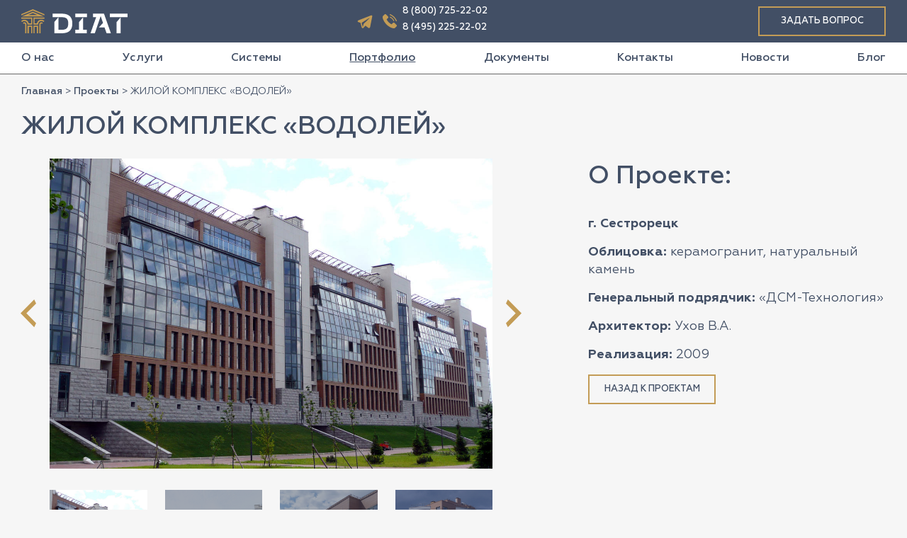

--- FILE ---
content_type: text/html; charset=UTF-8
request_url: https://diat.ru/project/sestroreck-centr-vodolej/
body_size: 12257
content:
<!DOCTYPE html>
<html>

<body>
  <!-- head start-->
  <title>ЖИЛОЙ КОМПЛЕКС «ВОДОЛЕЙ» &#8212; Сайт компании DIAT</title>
<meta name='robots' content='max-image-preview:large' />
<link rel='dns-prefetch' href='//www.google.com' />
<link rel="alternate" title="oEmbed (JSON)" type="application/json+oembed" href="https://diat.ru/wp-json/oembed/1.0/embed?url=https%3A%2F%2Fdiat.ru%2Fproject%2Fsestroreck-centr-vodolej%2F" />
<link rel="alternate" title="oEmbed (XML)" type="text/xml+oembed" href="https://diat.ru/wp-json/oembed/1.0/embed?url=https%3A%2F%2Fdiat.ru%2Fproject%2Fsestroreck-centr-vodolej%2F&#038;format=xml" />
<style id='wp-img-auto-sizes-contain-inline-css' type='text/css'>
img:is([sizes=auto i],[sizes^="auto," i]){contain-intrinsic-size:3000px 1500px}
/*# sourceURL=wp-img-auto-sizes-contain-inline-css */
</style>
<style id='wp-emoji-styles-inline-css' type='text/css'>

	img.wp-smiley, img.emoji {
		display: inline !important;
		border: none !important;
		box-shadow: none !important;
		height: 1em !important;
		width: 1em !important;
		margin: 0 0.07em !important;
		vertical-align: -0.1em !important;
		background: none !important;
		padding: 0 !important;
	}
/*# sourceURL=wp-emoji-styles-inline-css */
</style>
<style id='wp-block-library-inline-css' type='text/css'>
:root{--wp-block-synced-color:#7a00df;--wp-block-synced-color--rgb:122,0,223;--wp-bound-block-color:var(--wp-block-synced-color);--wp-editor-canvas-background:#ddd;--wp-admin-theme-color:#007cba;--wp-admin-theme-color--rgb:0,124,186;--wp-admin-theme-color-darker-10:#006ba1;--wp-admin-theme-color-darker-10--rgb:0,107,160.5;--wp-admin-theme-color-darker-20:#005a87;--wp-admin-theme-color-darker-20--rgb:0,90,135;--wp-admin-border-width-focus:2px}@media (min-resolution:192dpi){:root{--wp-admin-border-width-focus:1.5px}}.wp-element-button{cursor:pointer}:root .has-very-light-gray-background-color{background-color:#eee}:root .has-very-dark-gray-background-color{background-color:#313131}:root .has-very-light-gray-color{color:#eee}:root .has-very-dark-gray-color{color:#313131}:root .has-vivid-green-cyan-to-vivid-cyan-blue-gradient-background{background:linear-gradient(135deg,#00d084,#0693e3)}:root .has-purple-crush-gradient-background{background:linear-gradient(135deg,#34e2e4,#4721fb 50%,#ab1dfe)}:root .has-hazy-dawn-gradient-background{background:linear-gradient(135deg,#faaca8,#dad0ec)}:root .has-subdued-olive-gradient-background{background:linear-gradient(135deg,#fafae1,#67a671)}:root .has-atomic-cream-gradient-background{background:linear-gradient(135deg,#fdd79a,#004a59)}:root .has-nightshade-gradient-background{background:linear-gradient(135deg,#330968,#31cdcf)}:root .has-midnight-gradient-background{background:linear-gradient(135deg,#020381,#2874fc)}:root{--wp--preset--font-size--normal:16px;--wp--preset--font-size--huge:42px}.has-regular-font-size{font-size:1em}.has-larger-font-size{font-size:2.625em}.has-normal-font-size{font-size:var(--wp--preset--font-size--normal)}.has-huge-font-size{font-size:var(--wp--preset--font-size--huge)}.has-text-align-center{text-align:center}.has-text-align-left{text-align:left}.has-text-align-right{text-align:right}.has-fit-text{white-space:nowrap!important}#end-resizable-editor-section{display:none}.aligncenter{clear:both}.items-justified-left{justify-content:flex-start}.items-justified-center{justify-content:center}.items-justified-right{justify-content:flex-end}.items-justified-space-between{justify-content:space-between}.screen-reader-text{border:0;clip-path:inset(50%);height:1px;margin:-1px;overflow:hidden;padding:0;position:absolute;width:1px;word-wrap:normal!important}.screen-reader-text:focus{background-color:#ddd;clip-path:none;color:#444;display:block;font-size:1em;height:auto;left:5px;line-height:normal;padding:15px 23px 14px;text-decoration:none;top:5px;width:auto;z-index:100000}html :where(.has-border-color){border-style:solid}html :where([style*=border-top-color]){border-top-style:solid}html :where([style*=border-right-color]){border-right-style:solid}html :where([style*=border-bottom-color]){border-bottom-style:solid}html :where([style*=border-left-color]){border-left-style:solid}html :where([style*=border-width]){border-style:solid}html :where([style*=border-top-width]){border-top-style:solid}html :where([style*=border-right-width]){border-right-style:solid}html :where([style*=border-bottom-width]){border-bottom-style:solid}html :where([style*=border-left-width]){border-left-style:solid}html :where(img[class*=wp-image-]){height:auto;max-width:100%}:where(figure){margin:0 0 1em}html :where(.is-position-sticky){--wp-admin--admin-bar--position-offset:var(--wp-admin--admin-bar--height,0px)}@media screen and (max-width:600px){html :where(.is-position-sticky){--wp-admin--admin-bar--position-offset:0px}}

/*# sourceURL=wp-block-library-inline-css */
</style><style id='global-styles-inline-css' type='text/css'>
:root{--wp--preset--aspect-ratio--square: 1;--wp--preset--aspect-ratio--4-3: 4/3;--wp--preset--aspect-ratio--3-4: 3/4;--wp--preset--aspect-ratio--3-2: 3/2;--wp--preset--aspect-ratio--2-3: 2/3;--wp--preset--aspect-ratio--16-9: 16/9;--wp--preset--aspect-ratio--9-16: 9/16;--wp--preset--color--black: #000000;--wp--preset--color--cyan-bluish-gray: #abb8c3;--wp--preset--color--white: #ffffff;--wp--preset--color--pale-pink: #f78da7;--wp--preset--color--vivid-red: #cf2e2e;--wp--preset--color--luminous-vivid-orange: #ff6900;--wp--preset--color--luminous-vivid-amber: #fcb900;--wp--preset--color--light-green-cyan: #7bdcb5;--wp--preset--color--vivid-green-cyan: #00d084;--wp--preset--color--pale-cyan-blue: #8ed1fc;--wp--preset--color--vivid-cyan-blue: #0693e3;--wp--preset--color--vivid-purple: #9b51e0;--wp--preset--gradient--vivid-cyan-blue-to-vivid-purple: linear-gradient(135deg,rgb(6,147,227) 0%,rgb(155,81,224) 100%);--wp--preset--gradient--light-green-cyan-to-vivid-green-cyan: linear-gradient(135deg,rgb(122,220,180) 0%,rgb(0,208,130) 100%);--wp--preset--gradient--luminous-vivid-amber-to-luminous-vivid-orange: linear-gradient(135deg,rgb(252,185,0) 0%,rgb(255,105,0) 100%);--wp--preset--gradient--luminous-vivid-orange-to-vivid-red: linear-gradient(135deg,rgb(255,105,0) 0%,rgb(207,46,46) 100%);--wp--preset--gradient--very-light-gray-to-cyan-bluish-gray: linear-gradient(135deg,rgb(238,238,238) 0%,rgb(169,184,195) 100%);--wp--preset--gradient--cool-to-warm-spectrum: linear-gradient(135deg,rgb(74,234,220) 0%,rgb(151,120,209) 20%,rgb(207,42,186) 40%,rgb(238,44,130) 60%,rgb(251,105,98) 80%,rgb(254,248,76) 100%);--wp--preset--gradient--blush-light-purple: linear-gradient(135deg,rgb(255,206,236) 0%,rgb(152,150,240) 100%);--wp--preset--gradient--blush-bordeaux: linear-gradient(135deg,rgb(254,205,165) 0%,rgb(254,45,45) 50%,rgb(107,0,62) 100%);--wp--preset--gradient--luminous-dusk: linear-gradient(135deg,rgb(255,203,112) 0%,rgb(199,81,192) 50%,rgb(65,88,208) 100%);--wp--preset--gradient--pale-ocean: linear-gradient(135deg,rgb(255,245,203) 0%,rgb(182,227,212) 50%,rgb(51,167,181) 100%);--wp--preset--gradient--electric-grass: linear-gradient(135deg,rgb(202,248,128) 0%,rgb(113,206,126) 100%);--wp--preset--gradient--midnight: linear-gradient(135deg,rgb(2,3,129) 0%,rgb(40,116,252) 100%);--wp--preset--font-size--small: 13px;--wp--preset--font-size--medium: 20px;--wp--preset--font-size--large: 36px;--wp--preset--font-size--x-large: 42px;--wp--preset--spacing--20: 0.44rem;--wp--preset--spacing--30: 0.67rem;--wp--preset--spacing--40: 1rem;--wp--preset--spacing--50: 1.5rem;--wp--preset--spacing--60: 2.25rem;--wp--preset--spacing--70: 3.38rem;--wp--preset--spacing--80: 5.06rem;--wp--preset--shadow--natural: 6px 6px 9px rgba(0, 0, 0, 0.2);--wp--preset--shadow--deep: 12px 12px 50px rgba(0, 0, 0, 0.4);--wp--preset--shadow--sharp: 6px 6px 0px rgba(0, 0, 0, 0.2);--wp--preset--shadow--outlined: 6px 6px 0px -3px rgb(255, 255, 255), 6px 6px rgb(0, 0, 0);--wp--preset--shadow--crisp: 6px 6px 0px rgb(0, 0, 0);}:where(.is-layout-flex){gap: 0.5em;}:where(.is-layout-grid){gap: 0.5em;}body .is-layout-flex{display: flex;}.is-layout-flex{flex-wrap: wrap;align-items: center;}.is-layout-flex > :is(*, div){margin: 0;}body .is-layout-grid{display: grid;}.is-layout-grid > :is(*, div){margin: 0;}:where(.wp-block-columns.is-layout-flex){gap: 2em;}:where(.wp-block-columns.is-layout-grid){gap: 2em;}:where(.wp-block-post-template.is-layout-flex){gap: 1.25em;}:where(.wp-block-post-template.is-layout-grid){gap: 1.25em;}.has-black-color{color: var(--wp--preset--color--black) !important;}.has-cyan-bluish-gray-color{color: var(--wp--preset--color--cyan-bluish-gray) !important;}.has-white-color{color: var(--wp--preset--color--white) !important;}.has-pale-pink-color{color: var(--wp--preset--color--pale-pink) !important;}.has-vivid-red-color{color: var(--wp--preset--color--vivid-red) !important;}.has-luminous-vivid-orange-color{color: var(--wp--preset--color--luminous-vivid-orange) !important;}.has-luminous-vivid-amber-color{color: var(--wp--preset--color--luminous-vivid-amber) !important;}.has-light-green-cyan-color{color: var(--wp--preset--color--light-green-cyan) !important;}.has-vivid-green-cyan-color{color: var(--wp--preset--color--vivid-green-cyan) !important;}.has-pale-cyan-blue-color{color: var(--wp--preset--color--pale-cyan-blue) !important;}.has-vivid-cyan-blue-color{color: var(--wp--preset--color--vivid-cyan-blue) !important;}.has-vivid-purple-color{color: var(--wp--preset--color--vivid-purple) !important;}.has-black-background-color{background-color: var(--wp--preset--color--black) !important;}.has-cyan-bluish-gray-background-color{background-color: var(--wp--preset--color--cyan-bluish-gray) !important;}.has-white-background-color{background-color: var(--wp--preset--color--white) !important;}.has-pale-pink-background-color{background-color: var(--wp--preset--color--pale-pink) !important;}.has-vivid-red-background-color{background-color: var(--wp--preset--color--vivid-red) !important;}.has-luminous-vivid-orange-background-color{background-color: var(--wp--preset--color--luminous-vivid-orange) !important;}.has-luminous-vivid-amber-background-color{background-color: var(--wp--preset--color--luminous-vivid-amber) !important;}.has-light-green-cyan-background-color{background-color: var(--wp--preset--color--light-green-cyan) !important;}.has-vivid-green-cyan-background-color{background-color: var(--wp--preset--color--vivid-green-cyan) !important;}.has-pale-cyan-blue-background-color{background-color: var(--wp--preset--color--pale-cyan-blue) !important;}.has-vivid-cyan-blue-background-color{background-color: var(--wp--preset--color--vivid-cyan-blue) !important;}.has-vivid-purple-background-color{background-color: var(--wp--preset--color--vivid-purple) !important;}.has-black-border-color{border-color: var(--wp--preset--color--black) !important;}.has-cyan-bluish-gray-border-color{border-color: var(--wp--preset--color--cyan-bluish-gray) !important;}.has-white-border-color{border-color: var(--wp--preset--color--white) !important;}.has-pale-pink-border-color{border-color: var(--wp--preset--color--pale-pink) !important;}.has-vivid-red-border-color{border-color: var(--wp--preset--color--vivid-red) !important;}.has-luminous-vivid-orange-border-color{border-color: var(--wp--preset--color--luminous-vivid-orange) !important;}.has-luminous-vivid-amber-border-color{border-color: var(--wp--preset--color--luminous-vivid-amber) !important;}.has-light-green-cyan-border-color{border-color: var(--wp--preset--color--light-green-cyan) !important;}.has-vivid-green-cyan-border-color{border-color: var(--wp--preset--color--vivid-green-cyan) !important;}.has-pale-cyan-blue-border-color{border-color: var(--wp--preset--color--pale-cyan-blue) !important;}.has-vivid-cyan-blue-border-color{border-color: var(--wp--preset--color--vivid-cyan-blue) !important;}.has-vivid-purple-border-color{border-color: var(--wp--preset--color--vivid-purple) !important;}.has-vivid-cyan-blue-to-vivid-purple-gradient-background{background: var(--wp--preset--gradient--vivid-cyan-blue-to-vivid-purple) !important;}.has-light-green-cyan-to-vivid-green-cyan-gradient-background{background: var(--wp--preset--gradient--light-green-cyan-to-vivid-green-cyan) !important;}.has-luminous-vivid-amber-to-luminous-vivid-orange-gradient-background{background: var(--wp--preset--gradient--luminous-vivid-amber-to-luminous-vivid-orange) !important;}.has-luminous-vivid-orange-to-vivid-red-gradient-background{background: var(--wp--preset--gradient--luminous-vivid-orange-to-vivid-red) !important;}.has-very-light-gray-to-cyan-bluish-gray-gradient-background{background: var(--wp--preset--gradient--very-light-gray-to-cyan-bluish-gray) !important;}.has-cool-to-warm-spectrum-gradient-background{background: var(--wp--preset--gradient--cool-to-warm-spectrum) !important;}.has-blush-light-purple-gradient-background{background: var(--wp--preset--gradient--blush-light-purple) !important;}.has-blush-bordeaux-gradient-background{background: var(--wp--preset--gradient--blush-bordeaux) !important;}.has-luminous-dusk-gradient-background{background: var(--wp--preset--gradient--luminous-dusk) !important;}.has-pale-ocean-gradient-background{background: var(--wp--preset--gradient--pale-ocean) !important;}.has-electric-grass-gradient-background{background: var(--wp--preset--gradient--electric-grass) !important;}.has-midnight-gradient-background{background: var(--wp--preset--gradient--midnight) !important;}.has-small-font-size{font-size: var(--wp--preset--font-size--small) !important;}.has-medium-font-size{font-size: var(--wp--preset--font-size--medium) !important;}.has-large-font-size{font-size: var(--wp--preset--font-size--large) !important;}.has-x-large-font-size{font-size: var(--wp--preset--font-size--x-large) !important;}
/*# sourceURL=global-styles-inline-css */
</style>

<style id='classic-theme-styles-inline-css' type='text/css'>
/*! This file is auto-generated */
.wp-block-button__link{color:#fff;background-color:#32373c;border-radius:9999px;box-shadow:none;text-decoration:none;padding:calc(.667em + 2px) calc(1.333em + 2px);font-size:1.125em}.wp-block-file__button{background:#32373c;color:#fff;text-decoration:none}
/*# sourceURL=/wp-includes/css/classic-themes.min.css */
</style>
<link rel='stylesheet' id='contact-form-7-css' href='https://diat.ru/wp-content/plugins/contact-form-7/includes/css/styles.css?ver=5.5.6' type='text/css' media='all' />
<link rel='stylesheet' id='wp-postratings-css' href='https://diat.ru/wp-content/plugins/wp-postratings/css/postratings-css.css?ver=1.89' type='text/css' media='all' />
<script type="text/javascript" src="https://diat.ru/wp-includes/js/jquery/jquery.min.js?ver=3.7.1" id="jquery-core-js"></script>
<script type="text/javascript" src="https://diat.ru/wp-includes/js/jquery/jquery-migrate.min.js?ver=3.4.1" id="jquery-migrate-js"></script>
<script type="text/javascript" id="wpstg-global-js-extra">
/* <![CDATA[ */
var wpstg = {"nonce":"c8bce63fb1"};
//# sourceURL=wpstg-global-js-extra
/* ]]> */
</script>
<script type="text/javascript" src="https://diat.ru/wp-content/plugins/wp-staging/assets/js/dist/wpstg-blank-loader.js?ver=6.9" id="wpstg-global-js"></script>
<link rel="https://api.w.org/" href="https://diat.ru/wp-json/" /><link rel="EditURI" type="application/rsd+xml" title="RSD" href="https://diat.ru/xmlrpc.php?rsd" />
<link rel="canonical" href="https://diat.ru/project/sestroreck-centr-vodolej/" />
<link rel='shortlink' href='https://diat.ru/?p=1247' />
<link rel="icon" href="https://diat.ru/wp-content/uploads/2022/09/logo-2.svg" sizes="32x32" />
<link rel="icon" href="https://diat.ru/wp-content/uploads/2022/09/logo-2.svg" sizes="192x192" />
<link rel="apple-touch-icon" href="https://diat.ru/wp-content/uploads/2022/09/logo-2.svg" />
<meta name="msapplication-TileImage" content="https://diat.ru/wp-content/uploads/2022/09/logo-2.svg" />

  <head>
    <meta charset="UTF-8">
    <meta name="viewport" content="width=device-width, initial-scale=1.0">
    <link href="https://diat.ru/wp-content/themes/diat-panda/css/owl.carousel.css?ver=1767986012"
      type="text/css" rel="stylesheet">
    <link href="https://diat.ru/wp-content/themes/diat-panda/css/lightbox.css" type="text/css" rel="stylesheet">
    <link href="https://diat.ru/wp-content/themes/diat-panda/css/lightslider.css" type="text/css" rel="stylesheet">
    <link href="https://diat.ru/wp-content/themes/diat-panda/css/style.css?ver=1767986012" type="text/css"
      rel="stylesheet">
    <link href="https://diat.ru/wp-content/themes/diat-panda/css/new-style.css?ver=1767986012" type="text/css"
      rel="stylesheet">
    <link href="https://diat.ru/wp-content/themes/diat-panda/css/response.css?ver=1767986012" type="text/css"
      rel="stylesheet">
    <script src="https://diat.ru/wp-content/themes/diat-panda/js/jquery-3.3.1.min.js"></script>
    <script src="https://diat.ru/wp-content/themes/diat-panda/js/owl.carousel2.thumbs.js"></script>
    <script src="https://diat.ru/wp-content/themes/diat-panda/js/lightbox.js"></script>
    <script src="https://diat.ru/wp-content/themes/diat-panda/js/jquery.mask.js"></script>
    <script src="https://diat.ru/wp-content/themes/diat-panda/js/owl.carousel.js"></script>
    <script src="https://diat.ru/wp-content/themes/diat-panda/js/control-style.js"></script>
    <script src="https://diat.ru/wp-content/themes/diat-panda/js/lightslider.js"></script>
    <script src="https://diat.ru/wp-content/themes/diat-panda/js/common.js"></script>
    <meta name="google-site-verification" content="n-CiYYGVwUtwJKrg2o_dGjRj7fsvHcO6LueG_BP7Y6s" />
    <meta name="yandex-verification" content="be2cc22020579e09" />

  </head>
  <!-- head end-->
  <!-- header start--><!-- popup-form-->
<div class="popup-container element-show" data-showEl="1">
  <div class="popup-bg"></div>
  <div class="flex-container">
    <div class="popup home__consultation__form">
      <div class="close"></div>
      <h2>Обратный звонок</h2>
      <div role="form" class="wpcf7" id="wpcf7-f221-o1" lang="ru-RU" dir="ltr">
<div class="screen-reader-response"><p role="status" aria-live="polite" aria-atomic="true"></p> <ul></ul></div>
<form action="/project/sestroreck-centr-vodolej/#wpcf7-f221-o1" method="post" class="wpcf7-form init form" novalidate="novalidate" data-status="init">
<div style="display: none;">
<input type="hidden" name="_wpcf7" value="221" />
<input type="hidden" name="_wpcf7_version" value="5.5.6" />
<input type="hidden" name="_wpcf7_locale" value="ru_RU" />
<input type="hidden" name="_wpcf7_unit_tag" value="wpcf7-f221-o1" />
<input type="hidden" name="_wpcf7_container_post" value="0" />
<input type="hidden" name="_wpcf7_posted_data_hash" value="" />
<input type="hidden" name="_wpcf7_recaptcha_response" value="" />
</div>
<div class="phone-input form-input">
        <i class="user-ico"></i>
        <span class="wpcf7-form-control-wrap your-name"><input type="text" name="your-name" value="" size="40" class="wpcf7-form-control wpcf7-text wpcf7-validates-as-required" aria-required="true" aria-invalid="false" placeholder="Ваше Имя" /></span>
      </div>
<div class="phone-input form-input">
          <i class="phone-ico"></i>
<span class="wpcf7-form-control-wrap your-phone"><input type="text" name="your-phone" value="" size="40" class="wpcf7-form-control wpcf7-text wpcf7-validates-as-required phone-mask" aria-required="true" aria-invalid="false" placeholder="Ваш телефон" /></span>
         
        </div>

<span class="wpcf7-form-control-wrap checkbox-351"><span class="wpcf7-form-control wpcf7-checkbox wpcf7-validates-as-required"><span class="wpcf7-list-item first last"><label><input type="checkbox" name="checkbox-351[]" value="Согласие на обработку персональных данных" checked="checked" /><span class="wpcf7-list-item-label">Согласие на обработку персональных данных</span></label></span></span></span>

        <div class="btn-container">
          <div class="btn-wrap-input">
  <input type="submit" value="Отправить" class="wpcf7-form-control has-spinner wpcf7-submit btn--input btn--white" />
          </div>
        </div><div class="wpcf7-response-output" aria-hidden="true"></div></form></div>    </div>
  </div>
</div>
<!-- popup-form -->


<!-- popup-form-->
<div class="popup-container element-show" data-showEl="2">
  <div class="popup-bg"></div>
  <div class="flex-container">
    <div class="popup home__consultation__form">
      <div class="close"></div>
      <h2>Отправить резюме</h2>
      <div role="form" class="wpcf7" id="wpcf7-f1041-o2" lang="ru-RU" dir="ltr">
<div class="screen-reader-response"><p role="status" aria-live="polite" aria-atomic="true"></p> <ul></ul></div>
<form action="/project/sestroreck-centr-vodolej/#wpcf7-f1041-o2" method="post" class="wpcf7-form init form" enctype="multipart/form-data" novalidate="novalidate" data-status="init">
<div style="display: none;">
<input type="hidden" name="_wpcf7" value="1041" />
<input type="hidden" name="_wpcf7_version" value="5.5.6" />
<input type="hidden" name="_wpcf7_locale" value="ru_RU" />
<input type="hidden" name="_wpcf7_unit_tag" value="wpcf7-f1041-o2" />
<input type="hidden" name="_wpcf7_container_post" value="0" />
<input type="hidden" name="_wpcf7_posted_data_hash" value="" />
<input type="hidden" name="_wpcf7_recaptcha_response" value="" />
</div>
<div class="name-input form-input">
          <i class="user-ico"></i>
<span class="wpcf7-form-control-wrap your-name"><input type="text" name="your-name" value="" size="40" class="wpcf7-form-control wpcf7-text wpcf7-validates-as-required" aria-required="true" aria-invalid="false" placeholder="Ваше Имя" /></span>
     
        </div>
        <div class="phone-input form-input">
          <i class="phone-ico"></i>
<span class="wpcf7-form-control-wrap your-phone"><input type="text" name="your-phone" value="" size="40" class="wpcf7-form-control wpcf7-text wpcf7-validates-as-required phone-mask" aria-required="true" aria-invalid="false" placeholder="Ваш телефон" /></span>
         
        </div>
        <div class="phone-input form-input">
          <i class="mail-ico"></i>
<span class="wpcf7-form-control-wrap your-mail"><input type="text" name="your-mail" value="" size="40" class="wpcf7-form-control wpcf7-text wpcf7-validates-as-required" aria-required="true" aria-invalid="false" placeholder="Ваш E-mail" /></span>
         
        </div>
   <div class="form-input">
<i class="file-ico"></i>
<span class="wpcf7-form-control-wrap file-11"><input type="file" name="file-11" size="40" class="wpcf7-form-control wpcf7-file" accept=".jpg,.jpeg,.png,.gif,.pdf,.doc,.docx,.ppt,.pptx,.odt,.avi,.ogg,.m4a,.mov,.mp3,.mp4,.mpg,.wav,.wmv" aria-invalid="false" /></span>
</div>
<span class="wpcf7-form-control-wrap checkbox-351"><span class="wpcf7-form-control wpcf7-checkbox wpcf7-validates-as-required"><span class="wpcf7-list-item first last"><label><input type="checkbox" name="checkbox-351[]" value="Согласие на обработку персональных данных" checked="checked" /><span class="wpcf7-list-item-label">Согласие на обработку персональных данных</span></label></span></span></span>

        <div class="btn-container">
          <div class="btn-wrap-input">
  <input type="submit" value="Отправить" class="wpcf7-form-control has-spinner wpcf7-submit btn--input btn--white" />
          </div>
        </div><div class="wpcf7-response-output" aria-hidden="true"></div></form></div>    </div>
  </div>
</div>
<!-- popup-form -->


<!-- popup-form-->
<div class="popup-container element-show" data-showEl="3">
  <div class="popup-bg"></div>
  <div class="flex-container reviews-form-popup">

    <section class=" main-full">
  <div class="reviews-form">
    <div class="close"></div>
    <h2>Бесплатная консультация</h2>

    <div role="form" class="wpcf7" id="wpcf7-f2561-o3" lang="ru-RU" dir="ltr">
<div class="screen-reader-response"><p role="status" aria-live="polite" aria-atomic="true"></p> <ul></ul></div>
<form action="/project/sestroreck-centr-vodolej/#wpcf7-f2561-o3" method="post" class="wpcf7-form init form form-grid" novalidate="novalidate" data-status="init">
<div style="display: none;">
<input type="hidden" name="_wpcf7" value="2561" />
<input type="hidden" name="_wpcf7_version" value="5.5.6" />
<input type="hidden" name="_wpcf7_locale" value="ru_RU" />
<input type="hidden" name="_wpcf7_unit_tag" value="wpcf7-f2561-o3" />
<input type="hidden" name="_wpcf7_container_post" value="0" />
<input type="hidden" name="_wpcf7_posted_data_hash" value="" />
<input type="hidden" name="_wpcf7_recaptcha_response" value="" />
</div>
<div class="phone-input form-input">
        <i class="user-ico"></i>
        <span class="wpcf7-form-control-wrap your-name"><input type="text" name="your-name" value="" size="40" class="wpcf7-form-control wpcf7-text wpcf7-validates-as-required" aria-required="true" aria-invalid="false" placeholder="Ваше Имя" /></span>
      </div>

      <div class="phone-input form-input">
        <i class="phone-ico"></i>
        <span class="wpcf7-form-control-wrap your-phone"><input type="text" name="your-phone" value="" size="40" class="wpcf7-form-control wpcf7-text wpcf7-validates-as-required phone-mask" aria-required="true" aria-invalid="false" placeholder="Ваш телефон" /></span>
      </div>

      <div class="checkbox-container">

<span class="wpcf7-form-control-wrap checkbox-351"><span class="wpcf7-form-control wpcf7-checkbox wpcf7-validates-as-required"><span class="wpcf7-list-item first last"><label><input type="checkbox" name="checkbox-351[]" value="Я даю свое согласие на обработку персональных данных" checked="checked" /><span class="wpcf7-list-item-label">Я даю свое согласие на обработку персональных данных</span></label></span></span></span>
      </div>
      <div class="btn-container">
        <div class="btn">
<input type="submit" value="Отправить" class="wpcf7-form-control has-spinner wpcf7-submit btn--input btn--input-fill" />
        </div>
      </div><div class="wpcf7-response-output" aria-hidden="true"></div></form></div>  </div>
</section>  </div>
</div>
<!-- popup-form --><!-- mobile-menu-->
<div class="mobile-menu element-show" data-showEl="0">
  <div class="close"></div>
  <div class="nav-mobile-menu-container">
    <div class="nav-mobile-menu">
      <nav>
        <div class="menu-menu-header-container"><ul id="menu-menu-header" class="menu"><li id="menu-item-22" class="menu-item menu-item-type-post_type menu-item-object-page menu-item-has-children menu-item-22"><a href="https://diat.ru/o-kompanii/">О нас</a>
<ul class="sub-menu">
	<li id="menu-item-3265" class="no-active menu-item menu-item-type-custom menu-item-object-custom menu-item-3265"><a href="/o-kompanii/#point-1">Наша команда</a></li>
	<li id="menu-item-3266" class="no-active menu-item menu-item-type-custom menu-item-object-custom menu-item-3266"><a href="/o-kompanii/#point-2">Принципы</a></li>
	<li id="menu-item-3267" class="no-active menu-item menu-item-type-custom menu-item-object-custom menu-item-3267"><a href="/o-kompanii/#point-3">Социальная ответственность</a></li>
	<li id="menu-item-4022" class="menu-item menu-item-type-custom menu-item-object-custom menu-item-4022"><a href="/o-kompanii/#patent">Патенты и награды</a></li>
</ul>
</li>
<li id="menu-item-328" class="menu-item menu-item-type-post_type menu-item-object-page menu-item-has-children menu-item-328"><a href="https://diat.ru/uslugi/">Услуги</a>
<ul class="sub-menu">
	<li id="menu-item-3274" class="menu-item menu-item-type-post_type menu-item-object-services menu-item-3274"><a href="https://diat.ru/uslugi/proektirovanie/">Проектирование</a></li>
	<li id="menu-item-3273" class="menu-item menu-item-type-post_type menu-item-object-services menu-item-3273"><a href="https://diat.ru/uslugi/avtorskij-nadzor/">Авторский надзор</a></li>
</ul>
</li>
<li id="menu-item-28" class="menu-item menu-item-type-post_type menu-item-object-page menu-item-28"><a href="https://diat.ru/sistemy-diat/">Системы</a></li>
<li id="menu-item-254" class="menu-item menu-item-type-custom menu-item-object-custom menu-item-254"><a href="/project/">Портфолио</a></li>
<li id="menu-item-2338" class="menu-item menu-item-type-custom menu-item-object-custom menu-item-has-children menu-item-2338"><a href="/dokumenty/">Документы</a>
<ul class="sub-menu">
	<li id="menu-item-3269" class="menu-item menu-item-type-custom menu-item-object-custom menu-item-3269"><a href="/patent-na-izobreteniya/">Патент на изобретения</a></li>
	<li id="menu-item-3270" class="menu-item menu-item-type-custom menu-item-object-custom menu-item-3270"><a href="/razreshitelnaya-dokumentaciya/">Разрешительная документация</a></li>
	<li id="menu-item-3984" class="menu-item menu-item-type-post_type menu-item-object-page menu-item-3984"><a href="https://diat.ru/nagradi/">Награды</a></li>
</ul>
</li>
<li id="menu-item-359" class="menu-item menu-item-type-custom menu-item-object-custom menu-item-359"><a href="/kontakty/">Контакты</a></li>
<li id="menu-item-4021" class="menu-item menu-item-type-post_type_archive menu-item-object-news menu-item-4021"><a href="https://diat.ru/novosti/">Новости</a></li>
<li id="menu-item-3970" class="menu-item menu-item-type-post_type_archive menu-item-object-articles menu-item-3970"><a href="https://diat.ru/blog/">Блог</a></li>
</ul></div>      </nav>
    </div>
    <div class="feedback-container">
      <i class="phone-ico"></i>
      <div>
        <a href="tel:8 (800) 725-22-02">
          8 (800) 725-22-02        </a>
      </div>
      <div>
        <a href="tel:8 (495) 225-22-02 ">
          8 (495) 225-22-02         </a>
      </div>

    </div>
    <div class="address-container">
      <i class="marker-ico"> </i>

      Москва, 3-я Хорошевская улица, дом 18, корпус 1, офис 311

    </div>
    <div class="time_work-container header-cell">
      <i class="time_work-ico"></i>

      Пн-Пт:<br>  9:00 — 18:00 

    </div>

    <div class="btn-container">
      <script data-b24-form="click/23/gow0q8" data-skip-moving="true">
      (function(w, d, u) {
        var s = d.createElement('script');
        s.async = true;
        s.src = u + '?' + (Date.now() / 180000 | 0);
        var h = d.getElementsByTagName('script')[0];
        h.parentNode.insertBefore(s, h);
      })(window, document, 'https://cdn-ru.bitrix24.ru/b15291386/crm/form/loader_23.js');
      </script>
      <a class="btn" href="#"><span>Заказать звонок
        </span></a>
    </div>
  </div>
</div>
<!-- mobile-menu--><style>
.grecaptcha-badge {
  opacity: 0;
}

header li {
  position: relative;

}

header li ul {
  position: absolute;
  background-color: #424F65;
  color: #fff;
  padding: 30px;
  left: -30px;
  display: none;

}

header li:hover ul {
  display: block;
}

header li ul:before {
  content: "";
  position: absolute;
  width: 15px;
  height: 15px;
  background-color: #fff;
  transform: rotate(45deg);
  top: -8px;
}

header li li {
  margin: 0 0 10px;
  font-size: 14px;
}

header li ul {
  width: 240px;
}

header li a {
  padding: 11px 0;
}

header li li a {
  padding: 0px 0;
}

header .nav .menu-item li a {
  text-decoration: none;

}

header .nav .menu-item li a:hover {
  text-decoration: underline;
}

header .nav .menu-item .current-menu-item a {
  text-decoration: underline;
}

header .nav .current_page_item li a:hover {
  text-decoration: underline;
}

.no-active a {
  text-decoration: none !important;
}

.no-active a:hover {
  text-decoration: underline !important;
}

.nav-mobile-menu li ul {
  display: none;
}

@media (max-width: 576px) {
  footer div.scroll-top {
    display: block;
    top: auto;
    bottom: 30px;
    position: fixed;
  }
}
</style>
<header class="header-black">
  <div class="first-line">
    <div class="main-full">
      <div class="logo-container header-cell">
        <a class="logo" href="/">
          <img src="https://diat.ru/wp-content/themes/diat-panda/images/logo.svg" alt=""></a>
      </div>
      <div class="header-information">
        <div class="header-information-container">
          <!-- <div class="address-container header-cell">
            <div class="header-cell-body"><i class="marker-ico"> </i>
              <div class="header-body">
                Москва, 3-я Хорошевская улица, дом 18, корпус 1, офис 311              </div>
            </div>
          </div> -->
          <!-- <div class="time_work-container header-cell">
            <div class="header-cell-body"><i class="time_work-ico"></i>
              <div class="header-body">
                Пн-Пт:<br>  9:00 — 18:00               </div>
            </div>
          </div> -->
          <div class="feedback-container header-cell">
            <a href="https://t.me/diat_russia" target="_blank" class="link-telegram-header">
              <img class="ico-down" src="https://diat.ru/wp-content/themes/diat-panda/images/social/telw-w.svg" alt="">
              <img class="ico-top" src="https://diat.ru/wp-content/themes/diat-panda/images/social/telw-g.svg" alt="">
            </a>
            <div class="header-cell-body"><i class="phone-ico"></i>
              <div class="header-body"><a href="tel:8 (800) 725-22-02">
                  8 (800) 725-22-02                </a><a href="tel:8 (495) 225-22-02 ">
                  8 (495) 225-22-02                 </a></div>
            </div>
          </div>
        </div>
      </div>
      <script data-b24-form="click/23/gow0q8" data-skip-moving="true">
      (function(w, d, u) {
        var s = d.createElement('script');
        s.async = true;
        s.src = u + '?' + (Date.now() / 180000 | 0);
        var h = d.getElementsByTagName('script')[0];
        h.parentNode.insertBefore(s, h);
      })(window, document, 'https://cdn-ru.bitrix24.ru/b15291386/crm/form/loader_23.js');
      </script>
      <div class="btn-container header-cell">
        <!-- data 1 -->
        <div class="header-cell-body"><a class="btn" href="#"><span>Задать вопрос
            </span></a></div>
      </div>
      <!-- <div class="btn-container header-cell"> -->
      <!-- <div class="header-cell-body"><img src="https://diat.ru/wp-content/themes/diat-panda/images/logo-2.svg" alt="">
        </div> -->
      <!-- </div> -->
      <div class="hamburger-container header-cell">
        <div class="hamburger element-btn" data-showEl="0"></div>
      </div>
    </div>
  </div>
  <div class="second-line">
    <div class="main-full">
      <nav class="nav">
        <div class="menu-menu-header-container"><ul id="menu-menu-header-1" class="menu"><li class="menu-item menu-item-type-post_type menu-item-object-page menu-item-has-children menu-item-22"><a href="https://diat.ru/o-kompanii/">О нас</a>
<ul class="sub-menu">
	<li class="no-active menu-item menu-item-type-custom menu-item-object-custom menu-item-3265"><a href="/o-kompanii/#point-1">Наша команда</a></li>
	<li class="no-active menu-item menu-item-type-custom menu-item-object-custom menu-item-3266"><a href="/o-kompanii/#point-2">Принципы</a></li>
	<li class="no-active menu-item menu-item-type-custom menu-item-object-custom menu-item-3267"><a href="/o-kompanii/#point-3">Социальная ответственность</a></li>
	<li class="menu-item menu-item-type-custom menu-item-object-custom menu-item-4022"><a href="/o-kompanii/#patent">Патенты и награды</a></li>
</ul>
</li>
<li class="menu-item menu-item-type-post_type menu-item-object-page menu-item-has-children menu-item-328"><a href="https://diat.ru/uslugi/">Услуги</a>
<ul class="sub-menu">
	<li class="menu-item menu-item-type-post_type menu-item-object-services menu-item-3274"><a href="https://diat.ru/uslugi/proektirovanie/">Проектирование</a></li>
	<li class="menu-item menu-item-type-post_type menu-item-object-services menu-item-3273"><a href="https://diat.ru/uslugi/avtorskij-nadzor/">Авторский надзор</a></li>
</ul>
</li>
<li class="menu-item menu-item-type-post_type menu-item-object-page menu-item-28"><a href="https://diat.ru/sistemy-diat/">Системы</a></li>
<li class="menu-item menu-item-type-custom menu-item-object-custom menu-item-254"><a href="/project/">Портфолио</a></li>
<li class="menu-item menu-item-type-custom menu-item-object-custom menu-item-has-children menu-item-2338"><a href="/dokumenty/">Документы</a>
<ul class="sub-menu">
	<li class="menu-item menu-item-type-custom menu-item-object-custom menu-item-3269"><a href="/patent-na-izobreteniya/">Патент на изобретения</a></li>
	<li class="menu-item menu-item-type-custom menu-item-object-custom menu-item-3270"><a href="/razreshitelnaya-dokumentaciya/">Разрешительная документация</a></li>
	<li class="menu-item menu-item-type-post_type menu-item-object-page menu-item-3984"><a href="https://diat.ru/nagradi/">Награды</a></li>
</ul>
</li>
<li class="menu-item menu-item-type-custom menu-item-object-custom menu-item-359"><a href="/kontakty/">Контакты</a></li>
<li class="menu-item menu-item-type-post_type_archive menu-item-object-news menu-item-4021"><a href="https://diat.ru/novosti/">Новости</a></li>
<li class="menu-item menu-item-type-post_type_archive menu-item-object-articles menu-item-3970"><a href="https://diat.ru/blog/">Блог</a></li>
</ul></div>      </nav>
    </div>
  </div>
</header><!-- header end-->
<div class="stub"> </div>
<style>
.menu-item-254 a {
  text-decoration: underline;
}
</style>
<div class="main-full">
  <div class="breadcrumbs">
    <!-- Breadcrumb NavXT 7.0.2 -->
<span property="itemListElement" typeof="ListItem"><a property="item" typeof="WebPage" title="Перейти к Главная." href="https://diat.ru" class="home" ><span property="name">Главная</span></a><meta property="position" content="1"></span> &gt; <span property="itemListElement" typeof="ListItem"><a property="item" typeof="WebPage" title="Перейти к Проекты." href="https://diat.ru/project/" class="archive post-project-archive" ><span property="name">Проекты</span></a><meta property="position" content="2"></span> &gt; <span property="itemListElement" typeof="ListItem"><span property="name" class="post post-project current-item">ЖИЛОЙ КОМПЛЕКС «ВОДОЛЕЙ»</span><meta property="url" content="https://diat.ru/project/sestroreck-centr-vodolej/"><meta property="position" content="3"></span>  </div>
</div>
<!-- project-detail start-->
<div class="main-full">
  <h1>
    ЖИЛОЙ КОМПЛЕКС «ВОДОЛЕЙ»  </h1>
</div>
<!-- main start-->
<div class="project-detail-main main-grid">

  <div class="project-detail-slider">
        <div class="project-slider-body">
      <div class="outer">

        <div class="owl-carousel" id="big">
                    <a href="https://diat.ru/wp-content/uploads/2022/01/15-vodoley-4.jpg" data-lightbox="news-img-main">
            <div class="project-img-border"></div>
            <img src="https://diat.ru/wp-content/uploads/2022/01/15-vodoley-4.jpg" alt="">
          </a>
                    <a href="https://diat.ru/wp-content/uploads/2022/01/15_sestroreck_Vodoley.jpg" data-lightbox="news-img-main">
            <div class="project-img-border"></div>
            <img src="https://diat.ru/wp-content/uploads/2022/01/15_sestroreck_Vodoley.jpg" alt="">
          </a>
                    <a href="https://diat.ru/wp-content/uploads/2022/01/15-vodoley-3.jpg" data-lightbox="news-img-main">
            <div class="project-img-border"></div>
            <img src="https://diat.ru/wp-content/uploads/2022/01/15-vodoley-3.jpg" alt="">
          </a>
                    <a href="https://diat.ru/wp-content/uploads/2022/01/15-vodoley-2.jpg" data-lightbox="news-img-main">
            <div class="project-img-border"></div>
            <img src="https://diat.ru/wp-content/uploads/2022/01/15-vodoley-2.jpg" alt="">
          </a>
                    <a href="https://diat.ru/wp-content/uploads/2022/01/15-vodoley-1.jpg" data-lightbox="news-img-main">
            <div class="project-img-border"></div>
            <img src="https://diat.ru/wp-content/uploads/2022/01/15-vodoley-1.jpg" alt="">
          </a>
                  </div>
      </div>
      <div class="thumbnails">
        <div class="owl-carousel owl-thumbnails" id="thumbs">
                    <div class="owl-thumb-item">
            <div class="thumb-item"><img src="https://diat.ru/wp-content/uploads/2022/01/15-vodoley-4.jpg" alt=""></div>
          </div>
                    <div class="owl-thumb-item">
            <div class="thumb-item"><img src="https://diat.ru/wp-content/uploads/2022/01/15_sestroreck_Vodoley.jpg" alt=""></div>
          </div>
                    <div class="owl-thumb-item">
            <div class="thumb-item"><img src="https://diat.ru/wp-content/uploads/2022/01/15-vodoley-3.jpg" alt=""></div>
          </div>
                    <div class="owl-thumb-item">
            <div class="thumb-item"><img src="https://diat.ru/wp-content/uploads/2022/01/15-vodoley-2.jpg" alt=""></div>
          </div>
                    <div class="owl-thumb-item">
            <div class="thumb-item"><img src="https://diat.ru/wp-content/uploads/2022/01/15-vodoley-1.jpg" alt=""></div>
          </div>
                  </div>
      </div>
    </div>
      </div>

  <div class="project-detail-info">
    <h3>О Проекте:</h3>
        <div class="project-info-line">
      <b>
        г. Сестрорецк      </b>
    </div>
                <div class="project-info-line">
      <b>Облицовка:</b>
      <span>
        керамогранит, натуральный камень      </span>
    </div>
                <div class="project-info-line">
      <b>Генеральный подрядчик: </b>
      <span>
        «ДСМ-Технология»      </span>
    </div>
            <div class="project-info-line">
      <b>Архитектор: </b>
      <span>
        Ухов В.А.      </span>
    </div>
            <div class="project-info-line"><b>Реализация: </b><span>
        2009      </span></div>
        <div class="btn-container"> <a class="btn btn--white" href="/project/"> <span>НАЗАД К ПРОЕКТАМ </span></a></div>
  </div>
  </div>

<!-- main end-->
<!-- materials start-->
<section class="project-materials">
  <div class="main-full">
    <h2>ФАСАДНЫЕ СИСТЕМЫ, ИСПОЛЬЗУЕМЫЕ В ПРОЕКТЕ</h2>
  </div>
    <div class="main-grid project-materials-line">
    <div class="project-materials-item materials-item-img"><img src="https://diat.ru/wp-content/uploads/2022/01/6e506a73f5ffca5d2d4fcff5af202190_sistem_4-1.jpg" alt=""></div>
    <div class="project-materials-item materials-item-description">
      <h3>
        КЕРАМОГРАНИТ      </h3>
      НФС с воздушным зазором для облицовки плитами из керамогранита с видимым или скрытым креплением и утепления наружных стен зданий и сооружений различного назначения.      <div class="project-materials-btns">
        <a class="btn" href="#"><span>Посмотреть
          </span></a>
      </div>
    </div>
    <div class="project-materials-item materials-item-info">
      <ul class="ln">
        <li> <b>Материал — </b><span>
            Плиты из керамогранита          </span></li>
        <li> <b>Допустимая высотность объекта — </b><span>
            без ограничений          </span></li>
        <li> <b>Класс конструктивной пожарной опасности системы — </b><span>
            К0          </span></li>
        <li> <b>Сейсмоустойчивость — </b><span>
            до 9 баллов по шкале Рихтера          </span></li>
        <li> <b>Безремонтный срок эксплуатации — </b><span>
            более 50 лет          </span></li>
      </ul>
    </div>
  </div>
    <div class="main-grid project-materials-line">
    <div class="project-materials-item materials-item-img"><img src="https://diat.ru/wp-content/uploads/2022/01/092af360d3a9a35525a29c21e86df14e_sistem_5-1.jpg" alt=""></div>
    <div class="project-materials-item materials-item-description">
      <h3>
        НАТУРАЛЬНЫЙ КАМЕНЬ      </h3>
      НФС с воздушным зазором для облицовки плитами из натурального камня со скрытым креплением и утепления наружных стен зданий и сооружений различного назначения.      <div class="project-materials-btns">
        <a class="btn" href="#"><span>Посмотреть
          </span></a>
      </div>
    </div>
    <div class="project-materials-item materials-item-info">
      <ul class="ln">
        <li> <b>Материал — </b><span>
            Натуральный или агломератно-гранитный камень со скрытым креплением          </span></li>
        <li> <b>Допустимая высотность объекта — </b><span>
            без ограничений          </span></li>
        <li> <b>Класс конструктивной пожарной опасности системы — </b><span>
            К0          </span></li>
        <li> <b>Сейсмоустойчивость — </b><span>
            до 9 баллов по шкале Рихтера          </span></li>
        <li> <b>Безремонтный срок эксплуатации — </b><span>
            более 50 лет          </span></li>
      </ul>
    </div>
  </div>
  


  <div class="btn-container"> <a class="btn btn--white" href="/sistemy-diat/"><span>ПОСМОТРЕТЬ ФАСАДНЫЕ СИСТЕМЫ
        DIAT</span></a>
  </div>
  <div class="main-full">
    <hr class="delimetr">
  </div>
</section>
<!-- materials end-->
<!-- section-7 start-->
<!-- <div class="main-full">
  <hr class="delimetr">
</div> -->
<!-- project-detail end-->

<div class="footer-stub"></div>
<!-- footer start-->
<footer>

  <div class="footer-line footer-line__first main-full">
    <div class="scroll-top"></div>
    <div class="logo">
      <a href="/">
        <img src="https://diat.ru/wp-content/themes/diat-panda/images/logo.svg">
      </a>
    </div>
  </div>
  <div class="footer-line main-grid">

    <div class="footer-phone-container">

      <a class="footer-phone" href="tel:8 (800) 725-22-02">
        8 (800) 725-22-02      </a>
      <div>
        <script data-b24-form="click/23/gow0q8" data-skip-moving="true">
        (function(w, d, u) {
          var s = d.createElement('script');
          s.async = true;
          s.src = u + '?' + (Date.now() / 180000 | 0);
          var h = d.getElementsByTagName('script')[0];
          h.parentNode.insertBefore(s, h);
        })(window, document, 'https://cdn-ru.bitrix24.ru/b15291386/crm/form/loader_23.js');
        </script>
        <a class="btn" href="#">
          <!-- data 1 -->
          <span>ЗАКАЗАТЬ ЗВОНОК </span>
        </a>
      </div>
    </div>
    <div class="footer-feedback-container">
      <div class="footer-feedback-body">
        <div class="footer-address">
          123298, г. Москва, 3-я Хорошевская улица<br>дом 18, корпус 1, офис 311        </div>
        <div class="social">
          <a href="https://t.me/diat_russia" target="_blank">
            <img src="https://diat.ru/wp-content/themes/diat-panda/images/social/telw-w.svg" alt="">
            <img class="ico-hover" src="https://diat.ru/wp-content/themes/diat-panda/images/social/telw-g.svg" alt="">
          </a>
          <a href="https://www.youtube.com/channel/UCVGpCcfvHkK82vLlRxFbV9g" target="_blank">
            <img src="https://diat.ru/wp-content/themes/diat-panda/images/social/you-w.svg" alt="">
            <img class="ico-hover" src="https://diat.ru/wp-content/themes/diat-panda/images/social/you-g.svg" alt=""> <a
              href="whatsapp://send?phone=+79637107845" target="_blank">
            </a>


            
        </div>
      </div>
    </div>
    <div class="footer-nav-container">
      <div class="footer-nav">
        <h3><a href="/uslugi/">УСЛУГИ</a></h3>
        <nav>
          <div class="menu-footer-menu-1-container"><ul id="menu-footer-menu-1" class="menu"><li id="menu-item-194" class="menu-item menu-item-type-post_type menu-item-object-services menu-item-194"><a href="https://diat.ru/uslugi/avtorskij-nadzor/">Авторский надзор</a></li>
<li id="menu-item-195" class="menu-item menu-item-type-post_type menu-item-object-services menu-item-195"><a href="https://diat.ru/uslugi/proektirovanie/">Проектирование</a></li>
</ul></div>        </nav>
      </div>
      <div class="footer-nav">
        <h3><a href="/o-kompanii/">О КОМПАНИИ</a></h3>
        <nav>
          <div class="menu-footer-menu-2-container"><ul id="menu-footer-menu-2" class="menu"><li id="menu-item-391" class="menu-item menu-item-type-post_type menu-item-object-page menu-item-391"><a href="https://diat.ru/dostizheniya/">Достижения</a></li>
<li id="menu-item-374" class="menu-item menu-item-type-custom menu-item-object-custom menu-item-374"><a href="/reviews/">Отзывы</a></li>
<li id="menu-item-2760" class="menu-item menu-item-type-post_type menu-item-object-page menu-item-2760"><a href="https://diat.ru/novosti/">Новости</a></li>
<li id="menu-item-204" class="menu-item menu-item-type-post_type menu-item-object-page menu-item-204"><a href="https://diat.ru/vakansii/">Вакансии</a></li>
<li id="menu-item-2761" class="menu-item menu-item-type-post_type menu-item-object-page menu-item-2761"><a href="https://diat.ru/kontakty/">Контакты</a></li>
</ul></div>        </nav>
      </div>
      <div class="footer-nav">
        <h3><a href="/sistemy-diat/">СИСТЕМЫ DIAT</a></h3>
        <nav>
          <div class="menu-footer-menu-3-container"><ul id="menu-footer-menu-3" class="menu"><li id="menu-item-3209" class="menu-item menu-item-type-custom menu-item-object-custom menu-item-3209"><a href="/project/">Портфолио</a></li>
<li id="menu-item-642" class="menu-item menu-item-type-custom menu-item-object-custom menu-item-642"><a href="/documents/">Документы</a></li>
<li id="menu-item-393" class="menu-item menu-item-type-custom menu-item-object-custom menu-item-393"><a href="/articles/">Блог</a></li>
<li id="menu-item-2763" class="menu-item menu-item-type-custom menu-item-object-custom menu-item-2763"><a href="/mediateka/">Видео</a></li>
</ul></div>        </nav>
      </div>
    </div>
  </div>
  <div class="footer-line footer-line__last main-full"><span>© Copyright 2026 — DIAT Company</span>
    <!-- <a href="#">КАРТА САЙТА</a> -->
    <a href="/privacy-policy/">ОБРАБОТКА ПЕРСОНАЛЬНЫХ ДАННЫХ</a>
    <!-- <a href="/">
      <img class="logo-second" src="https://diat.ru/wp-content/themes/diat-panda/images/logo-footer.svg" alt="">
    </a> -->
  </div>
</footer>
<!-- footer end  -->

<script async src="https://www.googletagmanager.com/gtag/js?id=G-L5P66YF0J8"></script>
<script>
window.dataLayer = window.dataLayer || [];

function gtag() {
  dataLayer.push(arguments);
}
gtag('js', new Date());

gtag('config', 'G-L5P66YF0J8');
</script>
<!-- Yandex.Metrika counter -->
<script type="text/javascript">
(function(m, e, t, r, i, k, a) {
  m[i] = m[i] || function() {
    (m[i].a = m[i].a || []).push(arguments)
  };
  m[i].l = 1 * new Date();
  for (var j = 0; j < document.scripts.length; j++) {
    if (document.scripts[j].src === r) {
      return;
    }
  }
  k = e.createElement(t), a = e.getElementsByTagName(t)[0], k.async = 1, k.src = r, a.parentNode.insertBefore(k, a)
})
(window, document, "script", "https://mc.yandex.ru/metrika/tag.js", "ym");

ym(90625288, "init", {
  clickmap: true,
  trackLinks: true,
  accurateTrackBounce: true,
  webvisor: true,
  ecommerce: "dataLayer"
});
</script>
<noscript>
  <div><img src="https://mc.yandex.ru/watch/90625288" style="position:absolute; left:-9999px;" alt="" /></div>
</noscript>
<!-- /Yandex.Metrika counter -->

</body>
<script type="speculationrules">
{"prefetch":[{"source":"document","where":{"and":[{"href_matches":"/*"},{"not":{"href_matches":["/wp-*.php","/wp-admin/*","/wp-content/uploads/*","/wp-content/*","/wp-content/plugins/*","/wp-content/themes/diat-panda/*","/*\\?(.+)"]}},{"not":{"selector_matches":"a[rel~=\"nofollow\"]"}},{"not":{"selector_matches":".no-prefetch, .no-prefetch a"}}]},"eagerness":"conservative"}]}
</script>
<script type="text/javascript" src="https://diat.ru/wp-includes/js/dist/vendor/wp-polyfill.min.js?ver=3.15.0" id="wp-polyfill-js"></script>
<script type="text/javascript" id="contact-form-7-js-extra">
/* <![CDATA[ */
var wpcf7 = {"api":{"root":"https://diat.ru/wp-json/","namespace":"contact-form-7/v1"}};
//# sourceURL=contact-form-7-js-extra
/* ]]> */
</script>
<script type="text/javascript" src="https://diat.ru/wp-content/plugins/contact-form-7/includes/js/index.js?ver=5.5.6" id="contact-form-7-js"></script>
<script type="text/javascript" id="wp-postratings-js-extra">
/* <![CDATA[ */
var ratingsL10n = {"plugin_url":"https://diat.ru/wp-content/plugins/wp-postratings","ajax_url":"https://diat.ru/wp-admin/admin-ajax.php","text_wait":"\u041f\u043e\u0436\u0430\u043b\u0443\u0439\u0441\u0442\u0430, \u043d\u0435 \u0433\u043e\u043b\u043e\u0441\u0443\u0439\u0442\u0435 \u0437\u0430 \u043d\u0435\u0441\u043a\u043e\u043b\u044c\u043a\u043e \u0437\u0430\u043f\u0438\u0441\u0435\u0439 \u043e\u0434\u043d\u043e\u0432\u0440\u0435\u043c\u0435\u043d\u043d\u043e.","image":"stars","image_ext":"gif","max":"5","show_loading":"1","show_fading":"1","custom":"0"};
var ratings_mouseover_image=new Image();ratings_mouseover_image.src="https://diat.ru/wp-content/plugins/wp-postratings/images/stars/rating_over.gif";;
//# sourceURL=wp-postratings-js-extra
/* ]]> */
</script>
<script type="text/javascript" src="https://diat.ru/wp-content/plugins/wp-postratings/js/postratings-js.js?ver=1.89" id="wp-postratings-js"></script>
<script type="text/javascript" src="https://www.google.com/recaptcha/api.js?render=6LfKRZIiAAAAAPaUYEQgG_awzIfXah57fUQA4F71&amp;ver=3.0" id="google-recaptcha-js"></script>
<script type="text/javascript" id="wpcf7-recaptcha-js-extra">
/* <![CDATA[ */
var wpcf7_recaptcha = {"sitekey":"6LfKRZIiAAAAAPaUYEQgG_awzIfXah57fUQA4F71","actions":{"homepage":"homepage","contactform":"contactform"}};
//# sourceURL=wpcf7-recaptcha-js-extra
/* ]]> */
</script>
<script type="text/javascript" src="https://diat.ru/wp-content/plugins/contact-form-7/modules/recaptcha/index.js?ver=5.5.6" id="wpcf7-recaptcha-js"></script>
<script id="wp-emoji-settings" type="application/json">
{"baseUrl":"https://s.w.org/images/core/emoji/17.0.2/72x72/","ext":".png","svgUrl":"https://s.w.org/images/core/emoji/17.0.2/svg/","svgExt":".svg","source":{"concatemoji":"https://diat.ru/wp-includes/js/wp-emoji-release.min.js?ver=6.9"}}
</script>
<script type="module">
/* <![CDATA[ */
/*! This file is auto-generated */
const a=JSON.parse(document.getElementById("wp-emoji-settings").textContent),o=(window._wpemojiSettings=a,"wpEmojiSettingsSupports"),s=["flag","emoji"];function i(e){try{var t={supportTests:e,timestamp:(new Date).valueOf()};sessionStorage.setItem(o,JSON.stringify(t))}catch(e){}}function c(e,t,n){e.clearRect(0,0,e.canvas.width,e.canvas.height),e.fillText(t,0,0);t=new Uint32Array(e.getImageData(0,0,e.canvas.width,e.canvas.height).data);e.clearRect(0,0,e.canvas.width,e.canvas.height),e.fillText(n,0,0);const a=new Uint32Array(e.getImageData(0,0,e.canvas.width,e.canvas.height).data);return t.every((e,t)=>e===a[t])}function p(e,t){e.clearRect(0,0,e.canvas.width,e.canvas.height),e.fillText(t,0,0);var n=e.getImageData(16,16,1,1);for(let e=0;e<n.data.length;e++)if(0!==n.data[e])return!1;return!0}function u(e,t,n,a){switch(t){case"flag":return n(e,"\ud83c\udff3\ufe0f\u200d\u26a7\ufe0f","\ud83c\udff3\ufe0f\u200b\u26a7\ufe0f")?!1:!n(e,"\ud83c\udde8\ud83c\uddf6","\ud83c\udde8\u200b\ud83c\uddf6")&&!n(e,"\ud83c\udff4\udb40\udc67\udb40\udc62\udb40\udc65\udb40\udc6e\udb40\udc67\udb40\udc7f","\ud83c\udff4\u200b\udb40\udc67\u200b\udb40\udc62\u200b\udb40\udc65\u200b\udb40\udc6e\u200b\udb40\udc67\u200b\udb40\udc7f");case"emoji":return!a(e,"\ud83e\u1fac8")}return!1}function f(e,t,n,a){let r;const o=(r="undefined"!=typeof WorkerGlobalScope&&self instanceof WorkerGlobalScope?new OffscreenCanvas(300,150):document.createElement("canvas")).getContext("2d",{willReadFrequently:!0}),s=(o.textBaseline="top",o.font="600 32px Arial",{});return e.forEach(e=>{s[e]=t(o,e,n,a)}),s}function r(e){var t=document.createElement("script");t.src=e,t.defer=!0,document.head.appendChild(t)}a.supports={everything:!0,everythingExceptFlag:!0},new Promise(t=>{let n=function(){try{var e=JSON.parse(sessionStorage.getItem(o));if("object"==typeof e&&"number"==typeof e.timestamp&&(new Date).valueOf()<e.timestamp+604800&&"object"==typeof e.supportTests)return e.supportTests}catch(e){}return null}();if(!n){if("undefined"!=typeof Worker&&"undefined"!=typeof OffscreenCanvas&&"undefined"!=typeof URL&&URL.createObjectURL&&"undefined"!=typeof Blob)try{var e="postMessage("+f.toString()+"("+[JSON.stringify(s),u.toString(),c.toString(),p.toString()].join(",")+"));",a=new Blob([e],{type:"text/javascript"});const r=new Worker(URL.createObjectURL(a),{name:"wpTestEmojiSupports"});return void(r.onmessage=e=>{i(n=e.data),r.terminate(),t(n)})}catch(e){}i(n=f(s,u,c,p))}t(n)}).then(e=>{for(const n in e)a.supports[n]=e[n],a.supports.everything=a.supports.everything&&a.supports[n],"flag"!==n&&(a.supports.everythingExceptFlag=a.supports.everythingExceptFlag&&a.supports[n]);var t;a.supports.everythingExceptFlag=a.supports.everythingExceptFlag&&!a.supports.flag,a.supports.everything||((t=a.source||{}).concatemoji?r(t.concatemoji):t.wpemoji&&t.twemoji&&(r(t.twemoji),r(t.wpemoji)))});
//# sourceURL=https://diat.ru/wp-includes/js/wp-emoji-loader.min.js
/* ]]> */
</script>

</html>

--- FILE ---
content_type: text/html; charset=utf-8
request_url: https://www.google.com/recaptcha/api2/anchor?ar=1&k=6LfKRZIiAAAAAPaUYEQgG_awzIfXah57fUQA4F71&co=aHR0cHM6Ly9kaWF0LnJ1OjQ0Mw..&hl=en&v=9TiwnJFHeuIw_s0wSd3fiKfN&size=invisible&anchor-ms=20000&execute-ms=30000&cb=lb2s90fh91d1
body_size: 48353
content:
<!DOCTYPE HTML><html dir="ltr" lang="en"><head><meta http-equiv="Content-Type" content="text/html; charset=UTF-8">
<meta http-equiv="X-UA-Compatible" content="IE=edge">
<title>reCAPTCHA</title>
<style type="text/css">
/* cyrillic-ext */
@font-face {
  font-family: 'Roboto';
  font-style: normal;
  font-weight: 400;
  font-stretch: 100%;
  src: url(//fonts.gstatic.com/s/roboto/v48/KFO7CnqEu92Fr1ME7kSn66aGLdTylUAMa3GUBHMdazTgWw.woff2) format('woff2');
  unicode-range: U+0460-052F, U+1C80-1C8A, U+20B4, U+2DE0-2DFF, U+A640-A69F, U+FE2E-FE2F;
}
/* cyrillic */
@font-face {
  font-family: 'Roboto';
  font-style: normal;
  font-weight: 400;
  font-stretch: 100%;
  src: url(//fonts.gstatic.com/s/roboto/v48/KFO7CnqEu92Fr1ME7kSn66aGLdTylUAMa3iUBHMdazTgWw.woff2) format('woff2');
  unicode-range: U+0301, U+0400-045F, U+0490-0491, U+04B0-04B1, U+2116;
}
/* greek-ext */
@font-face {
  font-family: 'Roboto';
  font-style: normal;
  font-weight: 400;
  font-stretch: 100%;
  src: url(//fonts.gstatic.com/s/roboto/v48/KFO7CnqEu92Fr1ME7kSn66aGLdTylUAMa3CUBHMdazTgWw.woff2) format('woff2');
  unicode-range: U+1F00-1FFF;
}
/* greek */
@font-face {
  font-family: 'Roboto';
  font-style: normal;
  font-weight: 400;
  font-stretch: 100%;
  src: url(//fonts.gstatic.com/s/roboto/v48/KFO7CnqEu92Fr1ME7kSn66aGLdTylUAMa3-UBHMdazTgWw.woff2) format('woff2');
  unicode-range: U+0370-0377, U+037A-037F, U+0384-038A, U+038C, U+038E-03A1, U+03A3-03FF;
}
/* math */
@font-face {
  font-family: 'Roboto';
  font-style: normal;
  font-weight: 400;
  font-stretch: 100%;
  src: url(//fonts.gstatic.com/s/roboto/v48/KFO7CnqEu92Fr1ME7kSn66aGLdTylUAMawCUBHMdazTgWw.woff2) format('woff2');
  unicode-range: U+0302-0303, U+0305, U+0307-0308, U+0310, U+0312, U+0315, U+031A, U+0326-0327, U+032C, U+032F-0330, U+0332-0333, U+0338, U+033A, U+0346, U+034D, U+0391-03A1, U+03A3-03A9, U+03B1-03C9, U+03D1, U+03D5-03D6, U+03F0-03F1, U+03F4-03F5, U+2016-2017, U+2034-2038, U+203C, U+2040, U+2043, U+2047, U+2050, U+2057, U+205F, U+2070-2071, U+2074-208E, U+2090-209C, U+20D0-20DC, U+20E1, U+20E5-20EF, U+2100-2112, U+2114-2115, U+2117-2121, U+2123-214F, U+2190, U+2192, U+2194-21AE, U+21B0-21E5, U+21F1-21F2, U+21F4-2211, U+2213-2214, U+2216-22FF, U+2308-230B, U+2310, U+2319, U+231C-2321, U+2336-237A, U+237C, U+2395, U+239B-23B7, U+23D0, U+23DC-23E1, U+2474-2475, U+25AF, U+25B3, U+25B7, U+25BD, U+25C1, U+25CA, U+25CC, U+25FB, U+266D-266F, U+27C0-27FF, U+2900-2AFF, U+2B0E-2B11, U+2B30-2B4C, U+2BFE, U+3030, U+FF5B, U+FF5D, U+1D400-1D7FF, U+1EE00-1EEFF;
}
/* symbols */
@font-face {
  font-family: 'Roboto';
  font-style: normal;
  font-weight: 400;
  font-stretch: 100%;
  src: url(//fonts.gstatic.com/s/roboto/v48/KFO7CnqEu92Fr1ME7kSn66aGLdTylUAMaxKUBHMdazTgWw.woff2) format('woff2');
  unicode-range: U+0001-000C, U+000E-001F, U+007F-009F, U+20DD-20E0, U+20E2-20E4, U+2150-218F, U+2190, U+2192, U+2194-2199, U+21AF, U+21E6-21F0, U+21F3, U+2218-2219, U+2299, U+22C4-22C6, U+2300-243F, U+2440-244A, U+2460-24FF, U+25A0-27BF, U+2800-28FF, U+2921-2922, U+2981, U+29BF, U+29EB, U+2B00-2BFF, U+4DC0-4DFF, U+FFF9-FFFB, U+10140-1018E, U+10190-1019C, U+101A0, U+101D0-101FD, U+102E0-102FB, U+10E60-10E7E, U+1D2C0-1D2D3, U+1D2E0-1D37F, U+1F000-1F0FF, U+1F100-1F1AD, U+1F1E6-1F1FF, U+1F30D-1F30F, U+1F315, U+1F31C, U+1F31E, U+1F320-1F32C, U+1F336, U+1F378, U+1F37D, U+1F382, U+1F393-1F39F, U+1F3A7-1F3A8, U+1F3AC-1F3AF, U+1F3C2, U+1F3C4-1F3C6, U+1F3CA-1F3CE, U+1F3D4-1F3E0, U+1F3ED, U+1F3F1-1F3F3, U+1F3F5-1F3F7, U+1F408, U+1F415, U+1F41F, U+1F426, U+1F43F, U+1F441-1F442, U+1F444, U+1F446-1F449, U+1F44C-1F44E, U+1F453, U+1F46A, U+1F47D, U+1F4A3, U+1F4B0, U+1F4B3, U+1F4B9, U+1F4BB, U+1F4BF, U+1F4C8-1F4CB, U+1F4D6, U+1F4DA, U+1F4DF, U+1F4E3-1F4E6, U+1F4EA-1F4ED, U+1F4F7, U+1F4F9-1F4FB, U+1F4FD-1F4FE, U+1F503, U+1F507-1F50B, U+1F50D, U+1F512-1F513, U+1F53E-1F54A, U+1F54F-1F5FA, U+1F610, U+1F650-1F67F, U+1F687, U+1F68D, U+1F691, U+1F694, U+1F698, U+1F6AD, U+1F6B2, U+1F6B9-1F6BA, U+1F6BC, U+1F6C6-1F6CF, U+1F6D3-1F6D7, U+1F6E0-1F6EA, U+1F6F0-1F6F3, U+1F6F7-1F6FC, U+1F700-1F7FF, U+1F800-1F80B, U+1F810-1F847, U+1F850-1F859, U+1F860-1F887, U+1F890-1F8AD, U+1F8B0-1F8BB, U+1F8C0-1F8C1, U+1F900-1F90B, U+1F93B, U+1F946, U+1F984, U+1F996, U+1F9E9, U+1FA00-1FA6F, U+1FA70-1FA7C, U+1FA80-1FA89, U+1FA8F-1FAC6, U+1FACE-1FADC, U+1FADF-1FAE9, U+1FAF0-1FAF8, U+1FB00-1FBFF;
}
/* vietnamese */
@font-face {
  font-family: 'Roboto';
  font-style: normal;
  font-weight: 400;
  font-stretch: 100%;
  src: url(//fonts.gstatic.com/s/roboto/v48/KFO7CnqEu92Fr1ME7kSn66aGLdTylUAMa3OUBHMdazTgWw.woff2) format('woff2');
  unicode-range: U+0102-0103, U+0110-0111, U+0128-0129, U+0168-0169, U+01A0-01A1, U+01AF-01B0, U+0300-0301, U+0303-0304, U+0308-0309, U+0323, U+0329, U+1EA0-1EF9, U+20AB;
}
/* latin-ext */
@font-face {
  font-family: 'Roboto';
  font-style: normal;
  font-weight: 400;
  font-stretch: 100%;
  src: url(//fonts.gstatic.com/s/roboto/v48/KFO7CnqEu92Fr1ME7kSn66aGLdTylUAMa3KUBHMdazTgWw.woff2) format('woff2');
  unicode-range: U+0100-02BA, U+02BD-02C5, U+02C7-02CC, U+02CE-02D7, U+02DD-02FF, U+0304, U+0308, U+0329, U+1D00-1DBF, U+1E00-1E9F, U+1EF2-1EFF, U+2020, U+20A0-20AB, U+20AD-20C0, U+2113, U+2C60-2C7F, U+A720-A7FF;
}
/* latin */
@font-face {
  font-family: 'Roboto';
  font-style: normal;
  font-weight: 400;
  font-stretch: 100%;
  src: url(//fonts.gstatic.com/s/roboto/v48/KFO7CnqEu92Fr1ME7kSn66aGLdTylUAMa3yUBHMdazQ.woff2) format('woff2');
  unicode-range: U+0000-00FF, U+0131, U+0152-0153, U+02BB-02BC, U+02C6, U+02DA, U+02DC, U+0304, U+0308, U+0329, U+2000-206F, U+20AC, U+2122, U+2191, U+2193, U+2212, U+2215, U+FEFF, U+FFFD;
}
/* cyrillic-ext */
@font-face {
  font-family: 'Roboto';
  font-style: normal;
  font-weight: 500;
  font-stretch: 100%;
  src: url(//fonts.gstatic.com/s/roboto/v48/KFO7CnqEu92Fr1ME7kSn66aGLdTylUAMa3GUBHMdazTgWw.woff2) format('woff2');
  unicode-range: U+0460-052F, U+1C80-1C8A, U+20B4, U+2DE0-2DFF, U+A640-A69F, U+FE2E-FE2F;
}
/* cyrillic */
@font-face {
  font-family: 'Roboto';
  font-style: normal;
  font-weight: 500;
  font-stretch: 100%;
  src: url(//fonts.gstatic.com/s/roboto/v48/KFO7CnqEu92Fr1ME7kSn66aGLdTylUAMa3iUBHMdazTgWw.woff2) format('woff2');
  unicode-range: U+0301, U+0400-045F, U+0490-0491, U+04B0-04B1, U+2116;
}
/* greek-ext */
@font-face {
  font-family: 'Roboto';
  font-style: normal;
  font-weight: 500;
  font-stretch: 100%;
  src: url(//fonts.gstatic.com/s/roboto/v48/KFO7CnqEu92Fr1ME7kSn66aGLdTylUAMa3CUBHMdazTgWw.woff2) format('woff2');
  unicode-range: U+1F00-1FFF;
}
/* greek */
@font-face {
  font-family: 'Roboto';
  font-style: normal;
  font-weight: 500;
  font-stretch: 100%;
  src: url(//fonts.gstatic.com/s/roboto/v48/KFO7CnqEu92Fr1ME7kSn66aGLdTylUAMa3-UBHMdazTgWw.woff2) format('woff2');
  unicode-range: U+0370-0377, U+037A-037F, U+0384-038A, U+038C, U+038E-03A1, U+03A3-03FF;
}
/* math */
@font-face {
  font-family: 'Roboto';
  font-style: normal;
  font-weight: 500;
  font-stretch: 100%;
  src: url(//fonts.gstatic.com/s/roboto/v48/KFO7CnqEu92Fr1ME7kSn66aGLdTylUAMawCUBHMdazTgWw.woff2) format('woff2');
  unicode-range: U+0302-0303, U+0305, U+0307-0308, U+0310, U+0312, U+0315, U+031A, U+0326-0327, U+032C, U+032F-0330, U+0332-0333, U+0338, U+033A, U+0346, U+034D, U+0391-03A1, U+03A3-03A9, U+03B1-03C9, U+03D1, U+03D5-03D6, U+03F0-03F1, U+03F4-03F5, U+2016-2017, U+2034-2038, U+203C, U+2040, U+2043, U+2047, U+2050, U+2057, U+205F, U+2070-2071, U+2074-208E, U+2090-209C, U+20D0-20DC, U+20E1, U+20E5-20EF, U+2100-2112, U+2114-2115, U+2117-2121, U+2123-214F, U+2190, U+2192, U+2194-21AE, U+21B0-21E5, U+21F1-21F2, U+21F4-2211, U+2213-2214, U+2216-22FF, U+2308-230B, U+2310, U+2319, U+231C-2321, U+2336-237A, U+237C, U+2395, U+239B-23B7, U+23D0, U+23DC-23E1, U+2474-2475, U+25AF, U+25B3, U+25B7, U+25BD, U+25C1, U+25CA, U+25CC, U+25FB, U+266D-266F, U+27C0-27FF, U+2900-2AFF, U+2B0E-2B11, U+2B30-2B4C, U+2BFE, U+3030, U+FF5B, U+FF5D, U+1D400-1D7FF, U+1EE00-1EEFF;
}
/* symbols */
@font-face {
  font-family: 'Roboto';
  font-style: normal;
  font-weight: 500;
  font-stretch: 100%;
  src: url(//fonts.gstatic.com/s/roboto/v48/KFO7CnqEu92Fr1ME7kSn66aGLdTylUAMaxKUBHMdazTgWw.woff2) format('woff2');
  unicode-range: U+0001-000C, U+000E-001F, U+007F-009F, U+20DD-20E0, U+20E2-20E4, U+2150-218F, U+2190, U+2192, U+2194-2199, U+21AF, U+21E6-21F0, U+21F3, U+2218-2219, U+2299, U+22C4-22C6, U+2300-243F, U+2440-244A, U+2460-24FF, U+25A0-27BF, U+2800-28FF, U+2921-2922, U+2981, U+29BF, U+29EB, U+2B00-2BFF, U+4DC0-4DFF, U+FFF9-FFFB, U+10140-1018E, U+10190-1019C, U+101A0, U+101D0-101FD, U+102E0-102FB, U+10E60-10E7E, U+1D2C0-1D2D3, U+1D2E0-1D37F, U+1F000-1F0FF, U+1F100-1F1AD, U+1F1E6-1F1FF, U+1F30D-1F30F, U+1F315, U+1F31C, U+1F31E, U+1F320-1F32C, U+1F336, U+1F378, U+1F37D, U+1F382, U+1F393-1F39F, U+1F3A7-1F3A8, U+1F3AC-1F3AF, U+1F3C2, U+1F3C4-1F3C6, U+1F3CA-1F3CE, U+1F3D4-1F3E0, U+1F3ED, U+1F3F1-1F3F3, U+1F3F5-1F3F7, U+1F408, U+1F415, U+1F41F, U+1F426, U+1F43F, U+1F441-1F442, U+1F444, U+1F446-1F449, U+1F44C-1F44E, U+1F453, U+1F46A, U+1F47D, U+1F4A3, U+1F4B0, U+1F4B3, U+1F4B9, U+1F4BB, U+1F4BF, U+1F4C8-1F4CB, U+1F4D6, U+1F4DA, U+1F4DF, U+1F4E3-1F4E6, U+1F4EA-1F4ED, U+1F4F7, U+1F4F9-1F4FB, U+1F4FD-1F4FE, U+1F503, U+1F507-1F50B, U+1F50D, U+1F512-1F513, U+1F53E-1F54A, U+1F54F-1F5FA, U+1F610, U+1F650-1F67F, U+1F687, U+1F68D, U+1F691, U+1F694, U+1F698, U+1F6AD, U+1F6B2, U+1F6B9-1F6BA, U+1F6BC, U+1F6C6-1F6CF, U+1F6D3-1F6D7, U+1F6E0-1F6EA, U+1F6F0-1F6F3, U+1F6F7-1F6FC, U+1F700-1F7FF, U+1F800-1F80B, U+1F810-1F847, U+1F850-1F859, U+1F860-1F887, U+1F890-1F8AD, U+1F8B0-1F8BB, U+1F8C0-1F8C1, U+1F900-1F90B, U+1F93B, U+1F946, U+1F984, U+1F996, U+1F9E9, U+1FA00-1FA6F, U+1FA70-1FA7C, U+1FA80-1FA89, U+1FA8F-1FAC6, U+1FACE-1FADC, U+1FADF-1FAE9, U+1FAF0-1FAF8, U+1FB00-1FBFF;
}
/* vietnamese */
@font-face {
  font-family: 'Roboto';
  font-style: normal;
  font-weight: 500;
  font-stretch: 100%;
  src: url(//fonts.gstatic.com/s/roboto/v48/KFO7CnqEu92Fr1ME7kSn66aGLdTylUAMa3OUBHMdazTgWw.woff2) format('woff2');
  unicode-range: U+0102-0103, U+0110-0111, U+0128-0129, U+0168-0169, U+01A0-01A1, U+01AF-01B0, U+0300-0301, U+0303-0304, U+0308-0309, U+0323, U+0329, U+1EA0-1EF9, U+20AB;
}
/* latin-ext */
@font-face {
  font-family: 'Roboto';
  font-style: normal;
  font-weight: 500;
  font-stretch: 100%;
  src: url(//fonts.gstatic.com/s/roboto/v48/KFO7CnqEu92Fr1ME7kSn66aGLdTylUAMa3KUBHMdazTgWw.woff2) format('woff2');
  unicode-range: U+0100-02BA, U+02BD-02C5, U+02C7-02CC, U+02CE-02D7, U+02DD-02FF, U+0304, U+0308, U+0329, U+1D00-1DBF, U+1E00-1E9F, U+1EF2-1EFF, U+2020, U+20A0-20AB, U+20AD-20C0, U+2113, U+2C60-2C7F, U+A720-A7FF;
}
/* latin */
@font-face {
  font-family: 'Roboto';
  font-style: normal;
  font-weight: 500;
  font-stretch: 100%;
  src: url(//fonts.gstatic.com/s/roboto/v48/KFO7CnqEu92Fr1ME7kSn66aGLdTylUAMa3yUBHMdazQ.woff2) format('woff2');
  unicode-range: U+0000-00FF, U+0131, U+0152-0153, U+02BB-02BC, U+02C6, U+02DA, U+02DC, U+0304, U+0308, U+0329, U+2000-206F, U+20AC, U+2122, U+2191, U+2193, U+2212, U+2215, U+FEFF, U+FFFD;
}
/* cyrillic-ext */
@font-face {
  font-family: 'Roboto';
  font-style: normal;
  font-weight: 900;
  font-stretch: 100%;
  src: url(//fonts.gstatic.com/s/roboto/v48/KFO7CnqEu92Fr1ME7kSn66aGLdTylUAMa3GUBHMdazTgWw.woff2) format('woff2');
  unicode-range: U+0460-052F, U+1C80-1C8A, U+20B4, U+2DE0-2DFF, U+A640-A69F, U+FE2E-FE2F;
}
/* cyrillic */
@font-face {
  font-family: 'Roboto';
  font-style: normal;
  font-weight: 900;
  font-stretch: 100%;
  src: url(//fonts.gstatic.com/s/roboto/v48/KFO7CnqEu92Fr1ME7kSn66aGLdTylUAMa3iUBHMdazTgWw.woff2) format('woff2');
  unicode-range: U+0301, U+0400-045F, U+0490-0491, U+04B0-04B1, U+2116;
}
/* greek-ext */
@font-face {
  font-family: 'Roboto';
  font-style: normal;
  font-weight: 900;
  font-stretch: 100%;
  src: url(//fonts.gstatic.com/s/roboto/v48/KFO7CnqEu92Fr1ME7kSn66aGLdTylUAMa3CUBHMdazTgWw.woff2) format('woff2');
  unicode-range: U+1F00-1FFF;
}
/* greek */
@font-face {
  font-family: 'Roboto';
  font-style: normal;
  font-weight: 900;
  font-stretch: 100%;
  src: url(//fonts.gstatic.com/s/roboto/v48/KFO7CnqEu92Fr1ME7kSn66aGLdTylUAMa3-UBHMdazTgWw.woff2) format('woff2');
  unicode-range: U+0370-0377, U+037A-037F, U+0384-038A, U+038C, U+038E-03A1, U+03A3-03FF;
}
/* math */
@font-face {
  font-family: 'Roboto';
  font-style: normal;
  font-weight: 900;
  font-stretch: 100%;
  src: url(//fonts.gstatic.com/s/roboto/v48/KFO7CnqEu92Fr1ME7kSn66aGLdTylUAMawCUBHMdazTgWw.woff2) format('woff2');
  unicode-range: U+0302-0303, U+0305, U+0307-0308, U+0310, U+0312, U+0315, U+031A, U+0326-0327, U+032C, U+032F-0330, U+0332-0333, U+0338, U+033A, U+0346, U+034D, U+0391-03A1, U+03A3-03A9, U+03B1-03C9, U+03D1, U+03D5-03D6, U+03F0-03F1, U+03F4-03F5, U+2016-2017, U+2034-2038, U+203C, U+2040, U+2043, U+2047, U+2050, U+2057, U+205F, U+2070-2071, U+2074-208E, U+2090-209C, U+20D0-20DC, U+20E1, U+20E5-20EF, U+2100-2112, U+2114-2115, U+2117-2121, U+2123-214F, U+2190, U+2192, U+2194-21AE, U+21B0-21E5, U+21F1-21F2, U+21F4-2211, U+2213-2214, U+2216-22FF, U+2308-230B, U+2310, U+2319, U+231C-2321, U+2336-237A, U+237C, U+2395, U+239B-23B7, U+23D0, U+23DC-23E1, U+2474-2475, U+25AF, U+25B3, U+25B7, U+25BD, U+25C1, U+25CA, U+25CC, U+25FB, U+266D-266F, U+27C0-27FF, U+2900-2AFF, U+2B0E-2B11, U+2B30-2B4C, U+2BFE, U+3030, U+FF5B, U+FF5D, U+1D400-1D7FF, U+1EE00-1EEFF;
}
/* symbols */
@font-face {
  font-family: 'Roboto';
  font-style: normal;
  font-weight: 900;
  font-stretch: 100%;
  src: url(//fonts.gstatic.com/s/roboto/v48/KFO7CnqEu92Fr1ME7kSn66aGLdTylUAMaxKUBHMdazTgWw.woff2) format('woff2');
  unicode-range: U+0001-000C, U+000E-001F, U+007F-009F, U+20DD-20E0, U+20E2-20E4, U+2150-218F, U+2190, U+2192, U+2194-2199, U+21AF, U+21E6-21F0, U+21F3, U+2218-2219, U+2299, U+22C4-22C6, U+2300-243F, U+2440-244A, U+2460-24FF, U+25A0-27BF, U+2800-28FF, U+2921-2922, U+2981, U+29BF, U+29EB, U+2B00-2BFF, U+4DC0-4DFF, U+FFF9-FFFB, U+10140-1018E, U+10190-1019C, U+101A0, U+101D0-101FD, U+102E0-102FB, U+10E60-10E7E, U+1D2C0-1D2D3, U+1D2E0-1D37F, U+1F000-1F0FF, U+1F100-1F1AD, U+1F1E6-1F1FF, U+1F30D-1F30F, U+1F315, U+1F31C, U+1F31E, U+1F320-1F32C, U+1F336, U+1F378, U+1F37D, U+1F382, U+1F393-1F39F, U+1F3A7-1F3A8, U+1F3AC-1F3AF, U+1F3C2, U+1F3C4-1F3C6, U+1F3CA-1F3CE, U+1F3D4-1F3E0, U+1F3ED, U+1F3F1-1F3F3, U+1F3F5-1F3F7, U+1F408, U+1F415, U+1F41F, U+1F426, U+1F43F, U+1F441-1F442, U+1F444, U+1F446-1F449, U+1F44C-1F44E, U+1F453, U+1F46A, U+1F47D, U+1F4A3, U+1F4B0, U+1F4B3, U+1F4B9, U+1F4BB, U+1F4BF, U+1F4C8-1F4CB, U+1F4D6, U+1F4DA, U+1F4DF, U+1F4E3-1F4E6, U+1F4EA-1F4ED, U+1F4F7, U+1F4F9-1F4FB, U+1F4FD-1F4FE, U+1F503, U+1F507-1F50B, U+1F50D, U+1F512-1F513, U+1F53E-1F54A, U+1F54F-1F5FA, U+1F610, U+1F650-1F67F, U+1F687, U+1F68D, U+1F691, U+1F694, U+1F698, U+1F6AD, U+1F6B2, U+1F6B9-1F6BA, U+1F6BC, U+1F6C6-1F6CF, U+1F6D3-1F6D7, U+1F6E0-1F6EA, U+1F6F0-1F6F3, U+1F6F7-1F6FC, U+1F700-1F7FF, U+1F800-1F80B, U+1F810-1F847, U+1F850-1F859, U+1F860-1F887, U+1F890-1F8AD, U+1F8B0-1F8BB, U+1F8C0-1F8C1, U+1F900-1F90B, U+1F93B, U+1F946, U+1F984, U+1F996, U+1F9E9, U+1FA00-1FA6F, U+1FA70-1FA7C, U+1FA80-1FA89, U+1FA8F-1FAC6, U+1FACE-1FADC, U+1FADF-1FAE9, U+1FAF0-1FAF8, U+1FB00-1FBFF;
}
/* vietnamese */
@font-face {
  font-family: 'Roboto';
  font-style: normal;
  font-weight: 900;
  font-stretch: 100%;
  src: url(//fonts.gstatic.com/s/roboto/v48/KFO7CnqEu92Fr1ME7kSn66aGLdTylUAMa3OUBHMdazTgWw.woff2) format('woff2');
  unicode-range: U+0102-0103, U+0110-0111, U+0128-0129, U+0168-0169, U+01A0-01A1, U+01AF-01B0, U+0300-0301, U+0303-0304, U+0308-0309, U+0323, U+0329, U+1EA0-1EF9, U+20AB;
}
/* latin-ext */
@font-face {
  font-family: 'Roboto';
  font-style: normal;
  font-weight: 900;
  font-stretch: 100%;
  src: url(//fonts.gstatic.com/s/roboto/v48/KFO7CnqEu92Fr1ME7kSn66aGLdTylUAMa3KUBHMdazTgWw.woff2) format('woff2');
  unicode-range: U+0100-02BA, U+02BD-02C5, U+02C7-02CC, U+02CE-02D7, U+02DD-02FF, U+0304, U+0308, U+0329, U+1D00-1DBF, U+1E00-1E9F, U+1EF2-1EFF, U+2020, U+20A0-20AB, U+20AD-20C0, U+2113, U+2C60-2C7F, U+A720-A7FF;
}
/* latin */
@font-face {
  font-family: 'Roboto';
  font-style: normal;
  font-weight: 900;
  font-stretch: 100%;
  src: url(//fonts.gstatic.com/s/roboto/v48/KFO7CnqEu92Fr1ME7kSn66aGLdTylUAMa3yUBHMdazQ.woff2) format('woff2');
  unicode-range: U+0000-00FF, U+0131, U+0152-0153, U+02BB-02BC, U+02C6, U+02DA, U+02DC, U+0304, U+0308, U+0329, U+2000-206F, U+20AC, U+2122, U+2191, U+2193, U+2212, U+2215, U+FEFF, U+FFFD;
}

</style>
<link rel="stylesheet" type="text/css" href="https://www.gstatic.com/recaptcha/releases/9TiwnJFHeuIw_s0wSd3fiKfN/styles__ltr.css">
<script nonce="9kfhVQzR3G_GJ0usbqGelg" type="text/javascript">window['__recaptcha_api'] = 'https://www.google.com/recaptcha/api2/';</script>
<script type="text/javascript" src="https://www.gstatic.com/recaptcha/releases/9TiwnJFHeuIw_s0wSd3fiKfN/recaptcha__en.js" nonce="9kfhVQzR3G_GJ0usbqGelg">
      
    </script></head>
<body><div id="rc-anchor-alert" class="rc-anchor-alert"></div>
<input type="hidden" id="recaptcha-token" value="[base64]">
<script type="text/javascript" nonce="9kfhVQzR3G_GJ0usbqGelg">
      recaptcha.anchor.Main.init("[\x22ainput\x22,[\x22bgdata\x22,\x22\x22,\[base64]/[base64]/[base64]/KE4oMTI0LHYsdi5HKSxMWihsLHYpKTpOKDEyNCx2LGwpLFYpLHYpLFQpKSxGKDE3MSx2KX0scjc9ZnVuY3Rpb24obCl7cmV0dXJuIGx9LEM9ZnVuY3Rpb24obCxWLHYpe04odixsLFYpLFZbYWtdPTI3OTZ9LG49ZnVuY3Rpb24obCxWKXtWLlg9KChWLlg/[base64]/[base64]/[base64]/[base64]/[base64]/[base64]/[base64]/[base64]/[base64]/[base64]/[base64]\\u003d\x22,\[base64]\\u003d\\u003d\x22,\x22G8KUw5twCcKBEcOdfworw7DCt8Kbw6LDhXPDiA/[base64]/DgMOaXD98wo8Hwr7CqyIxcwXDgxPCn8OwwrbCvCJFPcKNJ8O2wpjDg1DCtELCqcKjCkgLw79IC2PDoMOfSsOtw5fDh1LCtsKAw5Y8T390w5zCjcOIwo0jw5XDn3XDmCfDpUMpw6bDjMKQw4/DhMK7w5TCuSABw5UvaMKoKnTCsQfDnlQLwroQOHU/GsKswplEOksQWW7CsA3Cu8K2J8KSZ1rCsjAKw5Faw6TCkmVTw5IhXQfCi8Kgwr1ow7XCqcOefVQhwojDssKKw7teNsO2w4Vkw4DDqMOhwrY4w5RYw4zCmsOfUDvDkhDCk8OKf0lcwrVXJmHDiMKqI8Kvw4llw5thw5vDj8KTw7FgwrfCq8O7w7nCkUNLZxXCjcKzwp/DtERQw6JpwrfCsmNkwrvCmETDusK3w5BXw43DusOQwocScMO+O8OlwoDDl8KzwrVlbEQqw5h9w4/[base64]/DvcKCEGvDjw02wodvF3x5w6DDiC7CosOlf1JOwoseGm/DhcOuwqzCiMOPwrTCl8KDwpTDrSYpwqzCk33CmcKSwpcWeTXDgMOKwpDCtcK7wrJjwrPDtRwZenjDiCbCnk4uTlTDvCoKwo3CuwIGJ8O7D01hZsKPwqPDssOew6LDplEvT8KEC8KoM8Ohw40xIcK7AMKnwqrDpG7Ct8OcwrlIwofCpTAnFnTChsOrwpl0IF0/w5RBw7M7QsKYw6DCgWotw7wGPjLDnsK+w7xyw7fDgsKXfcKhWyZOLjtwc8OUwp/Ch8KPewBsw4Ylw47DoMOSw6szw7jDhTM+w4HCjRHCnUXCvMKYwrkEwozCrcOfwr87w4XDj8OJw5TDs8OqQ8OWA3rDvUErwp/ClcK4wp98wrDDisOlw6IpOj7Dv8O8w6wjwrdwwrTCohNHw5YKwo7DmU9zwoZUOnXChsKEw7kaL3w0wq3ClMO0LUBJPMKgw68Hw4J9SxJVZMOPwrcJAUU5aBkxwpBhdcODw6R4wrETw4fClcKuw7tfZ8KEX2rDnMOgw5/CrMKhw7J/BcOPTsOfw7zClDV/BcObw6vDk8KTwpRGwoPDrRciSMOwVmc3OcO/w5kfBsOoc8OpBx7CqGtyJMKebAfDosOpB3HCosK1w4DDmsK3CsOFwpXDp2zCosO4w4PDkwXDjkTCuMOLFcKEw7QHZz54wqkqKjUUw6TCr8KOw73DqcK+wp3Du8Kgwop5W8OTw5vCosOqw7YRYw/ChlNnE20Qw6kKw6x/w7LCrUjDs08KEB7DhcOhYFjCujLDncKGJi3DhMK3w4PCn8KKGBZuKHRZIcKWw7FRQDDChFRNw6XDrWtzw48JwrTDoMOgEcO7w7/Dn8KUB3jDnsORMcKmwo1SwoDDo8KmPkvDqzoUw6zDmkkSVcKsaXgpw7HCo8OAw6TDpMO5KVzCnhEdNcO5DcK8QMOJw49YXW/DiMKCwr7DrsOQwq3Co8K5wroqOsKawqHDp8OsdifCs8KgfsORw6d+wobChsKcwoF3HcOab8KAwr4uwpjCrMK8VCjDpsKLw5/Dv3oewr8pd8KCwoxHZVnDq8K4IW5pw6TChGRLwpTDo3bCvErDkBjCsHpRwovDnsOfw43CuMO5w7glW8OdO8O2ZcKzSEfCtsKydCw8wpfChm9vwqFABGMJYxEkw4PDkMOkwrPDusKwwoxPw5sNayA/[base64]/w4zCkVnDh8OGw7jDj8K4w7LCo8O5I8K6GgA/RhbDu8Kfw6JRK8O4w5XCkn/Ct8O8w4HCgsKiw7zDs8Kzw4XCgMKJwqk+w7hDwrvCtsKBUUfDnMKzAwtSw5IgEj4+w5rDj37ChWLDscOQw7E1fEDCuQR4w7fCmXjDgsKDQsKvXsKHWxDCicKiUV/[base64]/CvipbwrdRwqFxwrMzV0pyw740fU4eG8KdK8OaPTUjw6fDmsObw7DDtyMOccOLAiXCrsOUCMKgXlPCucOuwoQTCsOITcKow5wZbcOSVMKWw64wwo1KwrHDkMK5woTCvh/DjMKBw5lcJcKbPsKuI8K5VH3Dh8O4cAtoUDgaw5NFwrXDg8K4wq4Mw5/CuTQBw5jCnMKHwqTDp8OfwrzCmcKJe8KoB8Kzb0suTcO5G8K0AMKEw5F3wq1xagAoNcKww4gzIsO4w6jCosOww6c8YRDCk8OuU8OewqLDvTrDqhIEw4whwqJ3w6k3D8OCHsOgw442HXrDsVvDvlHDgcOnVyJ/SjQbw4zDrkQ6dsKowrZhwpAUwr/DkGHDrcOSC8KqaMKQA8O8woMnwqAhSmIUFGN5w5sww5QdwrkbTAXCi8KKYcOkw4p2wpvCiMO/w4/[base64]/CtcO0wqQGQiZvYVoxTMOkVsKqF8O6DR7CoMOWY8KkCsKewoTCmTLCmRl1Q0Inw5zDkcOYCATCgcKic0bCisKTEBzDlxfCgnrDtwPDocKiw4EGwrnCowV3LVHDq8OOVMKZwp12ck/Cs8KyNRM9wok3eQcUElwdw5fCo8OAwrV8woDCkMOIEcOcGcKWKTDDtMKiIsOcOcO0w5N8QzrCpcO8RMOzCcKewpdlMBxTwrPDvHcsS8OSwqrDj8K4wpV1w7DDhDRhIC1NN8O6JcKdw6oKw4tyZ8KBbW4vwrTCijnCtXvDoMOkwrDCn8Ktwp0Cw5E9PMORw7/Cv8Kgd2fDqDZtwo/DmnJfw50TeMOuWMKSKh8Qw79TIcOBwprCk8O8EMO/D8O8wqRGb13Cn8KvLMKDfsKxP2tywoVHw696R8OYwoLCocOkwqEiFMKPYGknw5NLwpbCkmTDo8K1w6QewoXDssKdM8K0LcKuTzYNw71RdXXDpsKlBRVqw4bDqMOWWcOZIU/CtUrCohUxY8KQVsO5d8OoAcOvf8OIYsKyw5rCo07DmxrCiMORe1zCpQTCvcKaYsO4wrjDmMOXwrI9w4jCkj4AIWzDqcKXw6bDu2rDicK2wr1Cd8OkD8KwQ8Kkw7M0w5rDkHHDpnrCpXLDhQ7DjhXDvMKkwq99w6DDj8O/wrpHwpFowp0ywoIPw5TCk8KBcivCvRLDmTDDnMKQfsOXHsKoTsOjNMODBMOZaR1hQFLCv8O8E8OAwrUAMAM3PsOswqRbFcOFO8KePsKdwo/DlsOawow3IcOgDj7CsR7DjlPCikrCuVAHwq1RQ14secKIwobCsFXDtiJUw4nCh2HDksK3bMKVwo9owpnCo8KxwosXwqjCvsKsw412w7pDwqTDs8Oyw6XCszLDgxTCr8O0WSLCksKiK8OBwqjDuHjDr8KCw4J/WsKOw4IzBcOkX8KFwohLK8KGwrLCiMOoBTzDq0LDnXBvwolVSwhQdArCqnXCk8KtWDhDw7JPwotLw7TCvcKZw6YFH8Kdw5F3wrsfwrzCmQ7Du1/CmcKaw5bDu1nCrsOUwrDClnDCk8KpbcOlOQTCg2nDk2PDnMKXGWtEwo/Dh8O7w5NCcCN7wo7DqVvDosKGdxTCpcOBw6DClMKxwpnCpcKvwpk4wqTCmkXCtD/CjVXDs8K8FCLDjcKPMsO+SMOcMF9qw4DCvWzDhUklw4PCisOAwrd6H8KPIyZeEsKSw6RtwqLCosKNQcKsZzsmwrjDm17CrVw6CGTDicOow4g8w5h4wqDDn3zCicOEScO0woweD8OoBMKuw57Du1IzIsObF0zCvRTDuDExYMO/w6nDs2pyd8Kfwql4KMOdcgXCvsKHYcKYT8O9SiXCoMOkNsOUG2cFV2vDmMKyDMKWwotSUENAw7AucsKMw4rDrcOPFsKNwrdybnfDgmvCg1lxDMKma8Oxw5LDsyvDhMKhPcO6DFXCk8OTHUM+ahzCgjXCiMOMwq/DriTDu2Jkw4xYVDQPDlZIZ8KVwq7DqzPChx/Dq8OUw4dmwp01wrYmZcK5QcOOw7kxPRxOZFTDvwkdbMOQw5Fuwp/[base64]/DpTl/w6IZUsOgw79gWsKpw6jDvmEVw50dwql7wr0uwojDt2zCjsKnCDPCpV7CqsOuMkDCv8KsXkDCosOgUR0qw6vCpifCo8OUTcOBHCvCqsOUw6fDqMKLw5/Do14DLksDQsK8HW5WwqR6b8O+woYlA2d4w5nCiUIKOxBBw7HDnMObBcO4w41iw5luwo8/[base64]/DhBIvW8KYwq57Pjg/WsKnBMOXwq3DqsKNwr7DrMKzw5E3woPCs8OlR8OaCsKZMRrCiMOxw75nwqsHwoM4QAjCvivChH52b8OgMCvDn8KWCcOEWVzDiMKeL8OjeQfDqMOiJBHCrk/DscO4TcK5Oy7Ch8KLanQyQXNkfsObPiIxw7dsVcKAw5prwo/CuW4ow67CucKew5LDu8KpBsKAb3o/PRYjfCLDpsODHkVLLsKCeEXCnsKzw7zDsXMQw6/Ci8OUZy8awrQvEsKJd8K5TyjDncK0wqY2GGnCg8OJd8KQw706wp3DtDbCuRHDtDVQw5k3w7rDi8O+wrBMMmvDuMOqwpLCqElOwrnCuMKrOcOew7jDrxLDkcOuw4rCrMKjw7/Cl8OewrLDkmHDk8Opw6l1ZT1twqvCuMOIw6TDjAUhGW3CpXphUMK+LMOUwojDlsKuw7NawqVKUcO3dC/DiATDqlnCpcKSO8Oxw5xcDMOmXsOCwr/[base64]/CmlfDlB7CkTl2woN9dS9cLcKHSsKgHzFCPBdREsKhwpLDqTHCisOrw43DjFbCh8OkwpQ+J13Cv8KcLMKFcFBdw7xQwq/CosKkwqDCrcOtw71ydsOCw6I8fMOABwE5YGXDtCjCtGPCtMKOwqzCuMOmw5PCjAFFNMOwRgjCscKnwr1zMXvDhlvDpUfDk8K8wrPDh8Oxw51IMkPCkjDCvmx7KsKFwqHDsSfChE3CsW9JWMOpwrgEKSUUG8K2woEOw4TDqsOJw5dSwrvDlysWwp/CpirCkcKEwppwX23CjSzDt3jCkgjDi8OXwoFNwpbCsHh2VcK0MFjDtA0uOAzCtgXDg8OGw5/[base64]/Cl1zDu2/DqcK0FgDClcOTG8OFfcODZcK4YiPCp8OBwpUfwqPCh3BJChbCnsKww5YGf8K7dGvCoxLCsH8Yw45qEXNVwqwlPMKVBnXDrQbDksO/w59LwrcAw7DCjnHDv8KOwrp6wqlNwqVCwqcrd37CnMKnw551BMK8ZMObwodEbjV1NRxZAMKZwqIzw6DDnxAywpzDgUg1V8KQAsKdeMKnfsKTwrELNMOjw4QAw57DjCRawp0/[base64]/DlMOWwpp8wpdyCW1cGMOiJhNAwqvCh8KkZW8FXkUGXsK/[base64]/[base64]/Du2pQw4VFwq5Xw7kPwpDDgSp5c8KHW8Opw7jChsOkw7N6wpHDusOxwobDsXgpwrANw6/DtAXCh3/DilDCiX/CjsKxw6TDn8OVG29GwrE9wrvDqGTCt8KMwpnDuiBcJX/[base64]/Cu2lGDcOSw4XDmcOaw7zDucKiUsONwprDkWEQBBfCmgzDqxNDA8Knw5XDiTnCtF06E8ODwp1NwoVsUhvCpnAnbcKDw57CncOew5IZc8KhI8O7w4Fcw5d8wpzDosKmw44wWlDDosK/w5Ejw4AUbsOmJ8Ojw7fDiVItacOYWsK0w6rDgMKCaAdJwpDDmyjDiHbCtkleR0UyMUXDh8OwHCI1wqfClkfCi0rCvsKVwoTDt8KOLjrDjVLDhyYwQSjCvhjCt0XCucKsSjnDg8KGw5zDv2BZw4Nxw6zCrCTDhsORJsO2wovDpcOgwo7DqVZpw5/[base64]/w77DsjbDocKYw4tQwrAqacKZOMO8wowrw5pewpbDmDrDrcKxaSNHwojDpxfCnDDCj1HDg3DDhRDCs8OBwp1YasKTYn9XPsKdX8KBLxlbIB/CoA/DtcOew7zCjjMQwpAZSlgcw44Mwqx2wpvCm37CuXtbw4EqR23Dn8K1w77Cn8OaEHZfJ8KzPn0AwodqNMKJAsOjJsKWwrVzw4PClcKpw4xHw71bWMKLwpnChHjCszRmwr/DmMOWZMKnw7p1S3/DkwbDrMKpQcOSfcKnbAfCg2RkCcO4w6vDp8OIwr4Vwq/CsMKGA8KLJVlzWcKmSjk2TCHCpsOCw4IQwp7CqxvDmcK/JMKswpsAGcKGw6bCg8OBXiHDiB7Cq8OjfsKTw63CtAjDvzUEW8KTMMK3wq/DuBvDmcKYwoDChcKYwoUOJAnCmMObLFkkbsK4wooSw6U3woLCuFR2w6YdwoDDvjM3SmcoAH/CiMOnfsKhfCcGw6JkQcODwoouRsKtw6UEwqrDiCQZb8KrSWt2AsKfdmLCty3Cn8OxW1HDgSB1w6xgQCFEw6zDqw/[base64]/w5pTw5gKw74sVzXDncOIwq4DcURfwpLCgRbCpcKlCMOQfsK7wrLCrw0+MxZ4ahvCo3TDuRrDg2fDsg8zTCoVXMKJIx/[base64]/[base64]/Ds8OKD8OPAsO3w7XCmCfCusOHw795THFDwqbDqMOxdMOmGMKVL8KwwrcfAU4Hc1pCVkLCpgHDgGbCuMKFwqvCkV/DnMOSH8KIecOxLg4uwpwpM2gvwrUUwrfCrcO4wqVyU3nDiMOnwonDjXjDqsOuw7hUZsOkwrVfPMOeQRXCpxBiwotTSk/[base64]/w61cwqdveAdSaBDCqHnCgMKIwqNlOzEUwrvCm8OGw4p1w5/[base64]/wp3DocOeX8OsW2IzCcOUwp3DkQvDjsOFbcKkw6xUwok+woPDoMOew4PDn0rCn8K9FMOowrvDosKWT8Kew7ojw7EYw7NPDcKpwoU1wos5cQnCgEPDusOFCsO4w7DDlWPCviBkdSzDgcOnw4/[base64]/wrfCqcKKG0HCucKmwqzDmSwUw6wAw5Aiw5lxPnZLwpnDmsKBTHxZw4FbKCtQPcKuXsO2wqdIRG7DosK+fXnCvkZlBsOVGUfDjcOLO8K3aB5lfUbDr8K1Y2pDw6jClhTCicOBDTPDuMKJIGNywol7wrAdw7wow55rXsOABG3DrsKDHcOsKkdFwrzCkSvCusOmw51/w7gAcMOfw6V1w6J2wpXDv8O0woFpFlVfw5zDocKEYMKyUgLChjFgwrDCocKaw6AXAABYw4fDhMKqaAxwwoTDiMKeBMORw4rDknV6QEnCk8KIc8Kuw6PDhT/DjsORwqTCkMKKbEF/YsOYwrl1woLCpsKCw7zClXLDgcO2wqhqZMKDwp10RMOEwotka8OyXsK5w4YiasK5MsKewqzDpVFiwrR6wpxywo09EMKhw6cNw6VHw7Nbw6HCisOHwoFlDzXDp8Kgw5kVYsKrw50HwooBw63DskbCmnk1wqLDosO0w6BMw54xFMODaMKWw6zCqwjCr0DDvS/DgsOycMO8ccKlF8KsNMOew71Jw47Do8KEw6rCpcOWw73Di8OOUQ4bwrtyLsOQXSzDmMKCS2/Dl1oLWMOgHcKwZMKHw7gmw6dUw7xOw6JgFEQbRTXCr141wpPDucO7US/DkCDDpMOxwrpfwrbDrn/[base64]/[base64]/Y1PCpybDhG44QcKnw44Aw6HDpADCrMKzwqLDlMKgScOEwq9mwo7Dr8OWwrh9w7nCrcK1VMOHw4oJRsOjZAhDw5fCnMKvwo8zD3fDilzCqjI0UQ1iw43CscOMwoDCtMKye8Kpw7nDq0keEMKNwrdCwqDCr8K1OjfCmMKUw7zCpyYcw4/CqlBxwo0ROsK9w4ABXcOHUMK4B8O+AsOIw6/DpRnCg8OpcUg2BlnCtMOoSsKQDFliWhIiw7xWw6xNVsOew6ceWRY5HcOSRsKSw5nDpS3CnMO9wovCrRnDmW3DqsK3LMKswp1rdMKMRsK6RTvDp8OuwoDDj01bwovDjsKmQxbDj8K5woTCsQrDh8KMQ0Mww4FlEMOWwqkYw7/DsnzDriscdcOPwoMjIcKDRkjDqhISw7XCgcOTOsKXwrPCtn/DkcORSx7CsSbDu8O5PsOMcsO3wqjCpcKJLsOzwqXCqcKMw5jCjDnDscOpSWUOTETCjVB6wqxIw6Q8w7HCklB8DMKvW8ObFcOxwqYKWcObwpfDu8KMAR/CvsKCw4w0dsK4aGoewr5+GsKBTjA3CXtvw715TgB4TsOFY8O3TMOZwqPDgcO5w7RIw702McOJwoljbnhGwpjDsX8kRsOuPl1RwpnDh8Kowr9uw7TCiMOxd8Klw7PCuwrChcK+d8OGw43Dsh/ChRfCgcKYwqgRwpHCl2TDssO5DcO1MmfDlMKABMK6KsO7w6YNw7Rqwq0HeFTCjELCmzDCqcOyDR1kCyPCvmQrwq9+XQfCpMOlfwIDasK1w69rwqjDi0LDtsOaw5Z0w4TDrMOowpVsLMO8wo9gw7HDvsOzc0rCnDrDj8ONwqhnVivCmsOcNSjDscOHSsOHSCFSUsO/wrrCrcKoL2/Ci8ODwpcQGmfDoMOXP3XCi8K/Wx3DjsKSwo13wrXDkVPCkwNYw696McOQwr5Nw5BIMMOYJmhSX1E0DcO6QFZCfcOmw5BQST/DqBzCiQ83DG9Dw6zDqcKECcKPwqJoOMK5w7UKbUjDiE7CgHENwq59w4XDqhfCgcKBwr7DgAXDvRfCqTUlf8OmcsKyw5QvcW/[base64]/DqBHCmFTCrMOmw5nCqRpHw6MoJSLCqFbDhMKOwq9AIDV4HR3DnwbCmgvCnsKcXsKtwovClxYswoLDl8KKTsKUSMKqwoJBCsObRXhBHMO0woYHBwl4GcORw7tXMUdhw6bDtGdcw4TDksKoJ8ONR1DDl38bbWDDjFl3YcO2PMKYLMO5w4fDiMK/NDsHA8KyYhPDucKDw5hJZksGZMOtD01awpTCkMKJZsKZHcKDw5/Ck8O+F8K6GcKUw7TCrsORwrRHw5fDuWkzSTBeK8KuZ8K5dH/Do8O8w6sAUmUhwoPChsOlWMKMFzbCusOIbGBrwqQNTsKYDMKQwps0w54OH8O4w4tEwrY+wqHDoMOKIQoEAMODRgzCplnCqcOhwpNcwp8Gwp11w77Di8OUw7nCtiPDtU/Dn8ObasKrNDxUanvDpj/Dl8KLE1NKegoNElXCpTNuZV0Xw7nCocKoCMKrLgE/[base64]/YkBZwoM6wozCgsK7w6XDvMOaXRpXw5LClcKww6ZnEcO7GCfCqMOCw7wbwqIgSDrDvMO4ADJCdDHDtzTDhAs+w4VRw5oWJcOxwpl9fcOTw6oAasOdwpQUPl41Ngxcwo/CmhYaRnPChGUrAcKWXQcHD315ejl6PsO0w7jCp8Kbw4Ruw5kqQsKhJ8O0woRGwqPDq8K4KSQMVj/Dn8OrwoZMZ8O/w6nCiFR7wpzDuhPCqsKxEMObw4hCXX4tOHgfwrV5JwTDtcKVesK1KcK0NcKzwpjDlcOuTnprDDfCgMOEbmHCpHLCnFNcw54YI8OLwrgEw4/Cm1cyw6fDicKFw7VSFcKIw5rChWvDmMO+w6FoDXdWwrbCrsO1wrXCjTgqTEM/H1bCg8KuwofCp8O6wqZ0w7Idw4rCgsOBwqNvNFrCkE3CoTFeUE7DnsK5PcKEHUpcw5fDu2ImfivCvsK7wr8YWMO3di98PVluwqFjwonCvMKSw6nDsAcsw43CssOEw5/[base64]/Dk8K3dwTDhsOPPMOfwqEKwpIhWjfCjMKCw6TCvsOkwqPDgMOQw7TCvMOww5rCgsOVZsOkMD7DsGjCvMO2a8Oawq4rUSFsLQvDuVIlXFjDkDsaw4hla2xNccKYw5vDisKnwrvCpmPDq3vCiXt+W8KbI8Otwox8HDzDmQx9wpttwoLClWJ2wqrCizbDin4qbwnDhX/DuTl+w6QPYsKWPcKVOHPDo8OIwpfClsKCwqPDl8OBB8K7bMOvwoBhworDpMKbwowbwprDh8K/[base64]/[base64]/CgcO8LMObZxjCoRxOw54OIH/DgMKLAMKdB2JiaMKETFZSwqw5w7jCncODVEjCpnQZw5TDr8ONwrtbwrTDs8ODwqzDsFnDuShIwrPCusOdwoMAHzlbw6JWw6oWw5HCnEZ9WV/CuzzDtnJeIgctDMOPRCMtwqFufS1/RGXDvl89wovDqsOBw4YNN1PCjkE8wrtHw7vCjwR4VMKZazd3wolRG8OOw783w6fCj10AworDjcODPR3CrDPDvGZ3wqMzFsKhw7gywovChMOew67CjDtBUMK+UsOBNinCuTzDv8KJwpJqQMO/w7IuSMOfw4BlwqdcAcK9BmbCjFjCscKsG3M8w74LNA7CswJswqXCs8OCXMKtW8K2AsKGw4vCi8Ovw4Jfw71fZRjDgGBTYEFKw5NOUMKmwoU2wonDii9EFMKMD3hYYMO/[base64]/CshfCtGbDgMKvKMOEWsOIQsKwwppEwohTSXLCpMO1Q8OfMwJVXsKOCsKRw4fCq8OFw5B7Rj/CssO9wrsyfcKyw7HCqk3DgQgmwoIvw5B4wpjCpQAcw4nDvmXCgsOnWVBROmo2wrzDg0ALwolcAjxoRw8Mw7Iyw7nCog3DtnzCjFJcw4o2wogKw79UWsO6MnTDkALDu8KTwo0NOlB4w6XChCUzR8OGIcKkKsOXJlogDMKRIRd/wrg0wql+VMKbw6TCnMKcQsOfw53DuWYpL1/Cg27Dn8KiaUnDm8OaQSlgOsOtwo43O1/DgVDCuCPDqcKODH3CqMKKwqk8FwgVD0TDlT3ClcK7IBRUwrJ8IzHDv8KTw7dEwpEQL8KLw5ksw4nCgsO1w4w4blVgREnDg8KxEQLDlcKJw7TCo8Kfw6keIMOPUnNbaxzDg8ONwoZHMH/Cm8KPwotcOSxowpAsOnvDtwPCiHUFw6LDgk7CusKONsOFw4g/w6VRRBgjZjZfw4nDuhMLw4vCvBjCjQlKRC/[base64]/Cqmd1WwMxwqJWIlbDkhs6c8KDwoUxSMKVwpdOwp9VwoTCt8KDwpPCliHDsxDDrBFtw48vwrPDu8ONw73ChBU/w7vDvG7Cs8Kmw64fw6bCpVTCuhBXVmMHOlTCtcKqwrINworDuBbDssOkwqQZw4fDnMKtZsKRB8KiSiHCgzd/w4vDqcOtw5TCmMKoHMOxenw2woFGNnXDosOswrdow6LDh2zDvXLDkMOhdsO/[base64]/DhMOjw7rDhVbDqnwqWXAVw7QqDsOvJ8Kew75Qw6UuwrzDqsOZw74Hw7bDlVwpw585ZcKwAxvDgnlaw4t6woQoRwXDiAk2wog/RsORwpclNcOGwq8jw5R5S8OfdV4bH8KfNsKkTEYxwrFSZnjCgsOOC8Kow7zCrSLDpUXCqcOiw5LDmnpBdcOOw6HCgcOhSsKbwoNTwoDCr8OXasOWaMKNw7XCkcORPkkDwoQKOMKFNcOJw7XDvMKTKyEzZMKobMOUw40bwrXDrsOWfMK/UsK2LnHDjsKZwpl4S8OUFxRjM8OGw4dxwqsAKsOTP8KOw5tWwrYFwofDosKvU3XDvMO0wp9MMCbDm8KhLsO8TAzCsG/DqMOndGMAAcOiGMKeB2RxQsO9N8OgbcOsN8KHAyUjJmA+XMOuAAdPazvDuHt0w4dFdxlqa8OIbmHClVRbw49Vw7tudnZvw6HCnsKseVd3woxKw5psw4LDvBjDrUrCqMKzewfCuT/CjcOmJ8Kew6cgRcKGBDbDm8KYw6HDvETDiXvDqn0fwqTCkBrDq8OJYsKLXThiL2jCusKWwq9Lw7Rjw6Fbw7jDocK3XsKHXMKmwqdSWw9uVcOXaVAUwqMZPHMDw4MxwpNvbSkaDSJ3wp7DpQHDr3jCuMOFwrYiw6/CoTLDvMK8c0vDs0xrwp/[base64]/CjcKPb3/[base64]/DvMOySWjCiTEjw7DDl30UHWlWHkNAwpxEfXRkwqjChgdCbD7CnFTClMKjwr9Wwq7Ck8K0AcO+w4YwwqvCnEhLwonDgRjCpxdZwpo7w4V0PMKDcMO3BsK2wplNwo/[base64]/[base64]/wp10wqbCti/DjDHCv8Kkwr3DoMKwayvDnsK6aW9Qw6rCpGU9wowvaBVsw7DDkMOXw47Dm8KUfMK+wpTDmsOKAcOIDsOoOcO7w6kRR8O/b8ONIcKqNVnCn07CjnbCmsOeEhnChsKDJgzDpcOnTcOTaMKbAMOawrHDjCrDvsORwocLFMKzdcOcPH0NfsK7woLCncKWw4UzwqXDnyjCnsO/HifCgcKYZFFMwpbDg8KgwoIrwoDCgB7Ch8OTw61kwrvCsMKsHcKyw70fKW0lCF/DgMKOX8KuwpDCuzLDpcK7wqXCocKTwqjDlg0KLj3CnibCnW5CKhJZwrADR8KbU3Vzw5PCgUjDgAjCnMK5P8OtwrQYecKCwobCkGjCuA8Aw53DusK0VlNWwqLCrGAxYMKyFl7DucOVBcOMwq0jwoEqwoQ5w47CtQ/DnMKwwrMtw7bCpMOvw6tQa2/CuD3CosOGw7xyw7fCuWzCmMOYwo/[base64]/Du8OdwqXDh8KLGzlgLBx/[base64]/CmWvClQgjTmc3woY/w4kQw412wr93w4vCp8OBfMK4wrrCuC9cw6AHw4/[base64]/[base64]/Dr8O+wpV1LRAmFcO0FyvCusOzXwXDkcOnwoxFwrgaR8OFw4w7B8Kubxd/TsOmwrDDrC1IwqnCmj/Dj0bCnVHDnMOOwqF0w47CvS/[base64]/[base64]/w6cdw4nCqRdsaMKLIsKzXsKNRsOOw4YJI8KGGTPDl8OJK8O5w7UDawfDtMKTw6bDhAXCsHcsViVrBDUTw4zDuQTDt0vDkcOXETfDni3DqjrCtRvCvsOXw6MFw4pGQWwEw7HCgWwww5/DoMO8woPDnmwLw4DDs3ksd3Bqw4p5bMK5wrXCoUvDmwDDksO5w6EDwoF3BsO8w6PCs3w/w6NCAUQywpRYIxMlDW8vwptOfMKFCMKLJWUIQsKPSSnCvFXCpQHDscKJwobCgcK9w7VLwrosccOeQcOqFis7wql/[base64]/DucKbEcKYwrfDscOHesKePV3Ci8O2wp4RwqrDsMK0w7jDl8KwS8OQPF8+w50MOcKOZcKINwcAwqkxMR7DllEVKl0iw5vCi8Kiwox/wqzCicOYVAbCrBvCrMKXHMO4w4XCijDDl8OmEMOGF8OXRldhw6AhTMKhD8OfAsKHw7fDqDTDqcKRw5VpFcOuOmHDp0NXwrkuSMOnFgNFcsONwrVdSFbCtGbDj3bCryTCo1Fqw7Anw5PDhhzCqiU9wqxzw6jClh7DvMOldl3ChE/CscOmwqfDmMKyMH/DqMKFw4s5wpDDj8K8w4jCrBhlMzk8w7QRw5I0L1DCglwJw4LCl8OdKSg/J8KRwofChFs8w6d3UcOOw4kKaGTDr27DvMKUF8KQDF5VJMONwr06wp3CiAZsVUMaGQBYwqvDu3Ymw7AbwrxvbWnDocOTwonCiAcJZMKvMsKQwqs2HyF5wrQxMcOYfcK/SVVBMxXDoMKyw6PCucOHesOcw4nCpDIvwp3DvsKOXMOFw4pHwr/[base64]/DlQbClGrCjGjDk8KrwqJ4KMKjJcKdw65Gwp3DvU3Dp8KTw4HCqMO9CcKeRcODPjI/[base64]/DtsOoOmhrDkI0w6kPPRfClMO3PcO+w5zCqsOlw4XDncOhEcOnCRTDp8KtXMOOSQHDj8KNwqJXwrjDhcOKw6zDvjjCs17DqcONb3HDgXPDiXFHw5LCp8OrwqZvw67CscKOFcKawpLClsKHwoF3dMK3wp7DohrDgV/DsiTDlj7DksOEf8KiwqnDvMOswrLDhsOsw6PDqmbCp8ONfsOvcR3Cs8OWIcKaw5EyAEZxGsO/RsK8fQwJVUzDjcKZwpHCgcOKwocGw60pFg3DllTDslfDkMOYwqbDhHs8wqB1UQJow43DpBnCrSpwASvDqRNXwojDlg3CgMOiw7PDozTChcKxw7Rkw48Lwo9FwqTCj8OWw5bCuRhqHBpVaRcPwqrCmsO7wq/CgsKlw7bDm2PCgRkrZCJyKMKaGnnDhB8sw63CgMK0NMOnwoBSPcK1wqvDtcK1wpI/[base64]/[base64]/CtEtRw6J4RDAZCMKPGQfCtMOIwozDjT/CqTE7emEqGcKyH8OgwrfDhx5Cd2fCicK4McOvGh1wTyliwq7Cs2ElKlkKw6rDuMOEw751wqjDoFsHYykxw7fDtw05wrrDusOgw5Ycw6ECBVLCj8KZTMOmw6QkJsKCw6F4czbCoMOxXsOnS8OPfA3CgUPDnhnDo0/[base64]/DojLCqsKzcHHCvltcw77CjsKSw4Y/[base64]/[base64]/cG0gC8KGwobDh17ClS95w6bChyXCh8Khw4fCkSnCkMOxw5/DqMK6TsKASQLDsMKVNsKVGEFTBWgtLVrCqz9wwqXCgyrDgGHCrcKyAcKtUhdeJTnCjMKEw4V4LR7CqMODw7LDjMO0w4wNGMKVwrsVEcKeKsKBesOSw4rCqMK2MU3DrQ1SNkdGwrkKQ8O2dz11e8OEwq7CrcORwpl+OcOZw6TDijQhwqLDuMO1w5TDoMKowq1Xw7/Cl07DjSXCu8KOwojDr8ONwr/[base64]/CgD/[base64]/CkMOuw55ew6zDkcOTw5NHw65/wqx5wrjCssOQQ8OsBDN1ETnCk8K0wrAywrrDssKuwoEDfQFmTE0Lw6ZMZ8Olw6omSsKDdw94wqPCsMO6w7XDsEk/woQPwoTDmwzDlGBWNsK1w7nDlsKYwplZCy7DpALDj8KdwplMwqQaw6t2wqUvwpQ3Ww3CuixTfzkJNsKfY33Dj8OXfxbCg0s/KFF3w60GwoDCsC0UwrkZHzrChQpuw7DDiAdDw4PDrGLDkgIXJsOWw4DDvUIxwqPDr1xNw41lYcKxUsK4T8KkB8KNE8KCeEB6wqMuw63Ckh4PLhImw6rCnsKtPm91wo/DpTE7woY2w5XDjQDCvD/CojvDjcO0RsKLw7Z+w4g8w4YcZcOSwoHCoF8gYcOafErDvkTDkcOwUULDtR9KFmV1QsOTHjAEwokZwp/Dq3ZVwrvDvMKdw6bDnio9EMKfwpPDjMOgwrRZwqMlUE42KQbClAPCvQ3DvWbCvsKwGcK4wrfDnQDCv2Ylw6kwHsKwDA/ClsOGw5bDjsKUCMK3Bhh8wqQjwpl7w4sww4EgQcKaVT44MW5aZ8OSDEPCgsKPw7MdwrnDqz17w4UqwoUWwpxNXlpPJUltAMOvOC/DoG3DqcOmdndtwofDicO8w6g9wqfCj0cJbVMVw6rCn8KCJ8OLO8KJw7VnVBLCohPCvjR8wr5ebcOUw5zCrsOCGMK5TyfDucOUS8OYP8KpG0HCqMOyw6bCoCPDuAphwoM9TsKsw4Qww6vCicO1PUXCmMKxwoc/[base64]/wp/DjMOsYcKbe2pQwqEtwog/wofDv8OzwoETIU/CpcKQw4tnZAo7woZ8CcKoZxDCnUNcUjUow6xrY8KXQMKQw6M1w7xaBMKseClPwphgwovDtMKWdHFZw6LCmMKtwoLDm8KJJh3Dkicuw7DDuggfQcObK1U/Qk/DgkjCpCtjwpAWHEdLwpZQU8ODcB9lwpzDnxrDv8Ktw614wo3DiMOwworCqjc1BcKwwrrCgMO/e8O4UCvCi1LDh2/DocOoVsKEw7kBwpfDnR1QwpVEwqfCj0QFw5/CqW/DtsOPwqvDiMKaNsOldDxyw5/DiwwhDcKCw49XwrhWw5IIbTUrDMKGw5JbYTZMw7lWw5bDi3Esd8OnWB1OGGPCmFHDgAJEwp9dwpHDsMKoD8OfWFFwdMOmIMOIwqcCw7dDDQbCjgV5OsKDaEjCnCzDicO1wrVxbsKyU8ObwqdRwpEow4rDmDUdw7h7wrBRZ8O/MB8Jw73ClcKPCjnDicOxw7Z1wq4UwqAzdnvDuSrDuVXDpwYjMS9gUcO5AMKCw7UqAxDDksKtw4zCr8KACljDtGrCksOuKMKMDArCvsO/w7MMw55nwo7DgmtUwpLCjx3DoMKOwqx8QAFKw7QgwqXDjsOAeiTDtwLCqcKtRcKGVnd2wrnDvSPCqyoaHMOcw4dMSMOUeVxAwqEeesOoUsKWeMKdKR0jwqQKwrvDtsOkwpjDosO6w6powoXDtsOWbcKPacKZEUTCrH/DhWLCkVYewovDlMKPw4QAwrTDuMKHIMOIwrN/w4TCjMO+w6zDlcKHwobDhnPCngzDvVZFNsK2EsOHUiVewpRewqRXwqLDq8O8LGDCtHViDMOeGhDClBVRC8KbwqXCusOow4PCi8ORIx7DrMOkw4Vbw73Dq37CtwIvwpjCi3oQwo/[base64]/DscOmwobCrFggwrNrUsOKwpZbWMOtYi56wr17wpnCvMKCw4F/woM1wpQKenrCp8K5wpTCh8KqwqUgJcO7w5jDuVocwrjCoMODwr3DnEw0C8KXwpcMUxp1EsOAw6/DrcKXwr5iQjEyw605w4XDmS/CqAJYUcKxw7LCnS7CvMKQNsOsZ8KuwqpAwps8FjsdwoPChmfDqcOOKMOew6VmwoJ8FsOPwodawpHDvB1xBjMdQkpmw4N8fcK1w5J4w7fDuMOXw6Erw5vDtjDDnA\\u003d\\u003d\x22],null,[\x22conf\x22,null,\x226LfKRZIiAAAAAPaUYEQgG_awzIfXah57fUQA4F71\x22,0,null,null,null,1,[21,125,63,73,95,87,41,43,42,83,102,105,109,121],[-3059940,242],0,null,null,null,null,0,null,0,null,700,1,null,0,\x22CvYBEg8I8ajhFRgAOgZUOU5CNWISDwjmjuIVGAA6BlFCb29IYxIPCPeI5jcYADoGb2lsZURkEg8I8M3jFRgBOgZmSVZJaGISDwjiyqA3GAE6BmdMTkNIYxIPCN6/tzcYADoGZWF6dTZkEg8I2NKBMhgAOgZBcTc3dmYSDgi45ZQyGAE6BVFCT0QwEg8I0tuVNxgAOgZmZmFXQWUSDwiV2JQyGAA6BlBxNjBuZBIPCMXziDcYADoGYVhvaWFjEg8IjcqGMhgBOgZPd040dGYSDgiK/Yg3GAA6BU1mSUk0GhkIAxIVHRTwl+M3Dv++pQYZxJ0JGZzijAIZ\x22,0,0,null,null,1,null,0,0],\x22https://diat.ru:443\x22,null,[3,1,1],null,null,null,1,3600,[\x22https://www.google.com/intl/en/policies/privacy/\x22,\x22https://www.google.com/intl/en/policies/terms/\x22],\x22xPzIWrwh3eHgieZuoXLrH3UerDTj9iRePeApEx4xDsA\\u003d\x22,1,0,null,1,1767989615902,0,0,[217,134,237,159],null,[128,61],\x22RC-g68ajlVFSaz7Mg\x22,null,null,null,null,null,\x220dAFcWeA5sBnB7wRmECx_dqTmfyBX9rI79vG0St44zaliq5WfWtJL4taHzXXhdXjNFXJW6EKzsVDAEshjDKUEYfE4gH6jqb0p3kg\x22,1768072415856]");
    </script></body></html>

--- FILE ---
content_type: text/css
request_url: https://diat.ru/wp-content/themes/diat-panda/css/style.css?ver=1767986012
body_size: 17189
content:
/*-----414-----*/
@media screen and (max-width: 414px) {

  /*---comments-all start---*/
  .box2 {
    background: red;
  }

  /*---comments-all end---*/
}

/*-----fonts-----*/
@font-face {
  font-family: "regular";
  src: url("../fonts/Geometria.ttf");
  font-weight: normal;
  font-style: normal;
}

@font-face {
  font-family: "bold";
  src: url("../fonts/Geometria-Bold.ttf");
  font-weight: normal;
  font-style: normal;
}

@font-face {
  font-family: "medium";
  src: url("../fonts/Geometria-Medium.ttf");
  font-weight: normal;
  font-style: normal;
}

/*-----fonts-----*/
/*-----defaul-----*/
* {
  box-sizing: border-box;
}

body,
html {
  font-family: "regular";
  color: #424F65;
  background-color: #F6F6F6;
  font-size: 16px;
  min-width: 320px;
  min-height: 640px;
  max-width: 1920px;
  margin: 0 auto;
  padding: 0;
  position: relative;
  line-height: 1.4;
}

a {
  color: inherit;
  display: inline-block;
}

.ln,
.ln li {
  padding: 0;
  margin: 0;
  list-style: none;
}

.custom-disk li {
  padding-left: 15px;
  position: relative;
}

.custom-disk li:before {
  content: "";
  width: 4px;
  height: 4px;
  left: 0;
  top: 8px;
  position: absolute;
  display: block;
  z-index: auto;
  background: #424F65;
  border-radius: 100%;
}

.flex-align {
  display: flex;
  align-items: center;
  justify-content: center;
}

.img-cover {
  position: relative;
  width: 100%;
  height: 100%;
  background-size: cover;
  background-position: center top;
  background-repeat: no-repeat;
}

.img-cover img {
  visibility: hidden;
  position: absolute;
  left: 0;
  top: 0;
  width: 100%;
  height: 100%;
  object-fit: cover;
}

h1,
h2,
h3,
h4,
h5,
h6 {
  font-weight: normal;
  font-family: "bold";
  margin: 0;
  padding: 0;
  color: #424F65;
}

b,
strong {
  font-weight: normal;
  font-family: "bold";
}

h1 {
  font-size: 36px;
  font-family: "medium";
  padding: 0px 0 40px;
}

.main-grid {
  display: grid;
  grid-template-columns: repeat(12, 1fr);
  grid-column-gap: 15px;
  padding: 0 35px;
  max-width: 1380px;
  margin: 0 auto;
}

.social {
  vertical-align: middle;
  display: flex;
  justify-content: space-between;
}

.social a {
  display: inline-block;
  text-decoration: none;
  outline: 0;
  position: relative;
}

.social a img {
  object-fit: cover;
  width: 18px;
  height: 18px;
  transition: ease-out 0.25s;
}

.social a .ico-hover {
  position: absolute;
  left: 0;
  top: 0;
  visibility: hidden;
  opacity: 0;
}

.social a:hover .ico-back {
  opacity: 0;
  visibility: hidden;
}

.social a:hover .ico-hover {
  opacity: 1;
  visibility: visible;
}

.main-full {
  max-width: 1380px;
  margin: 0 auto;
  padding: 0 35px;
}

section {
  min-height: 300px;
  padding-top: 90px;
}

section h2 {
  text-transform: uppercase;
  font-family: "medium";
  margin: 0 0 60px;
}

@media screen and (max-width: 1920px) {
  section h2 {
    font-size: 36px;
  }
}

@media screen and (max-width: 1440px) {
  section h2 {
    font-size: 32px;
  }
}

@media screen and (max-width: 1280px) {
  section h2 {
    font-size: 28px;
  }
}

@media screen and (max-width: 1024px) {
  section h2 {
    font-size: 24px;
  }
}

section .btn-container {
  text-align: center;
  padding-top: 60px;
}

hr.delimetr {
  width: 100%;
  height: 1px;
  border: 0;
  background-color: #DFE3E8;
  margin: 0;
  margin-top: 90px;
}

.page-404 {
  text-align: center;
  position: relative;
  padding: 100px 0;
}

.page-404 h1 {
  font-size: 52px;
  margin: 0 0 30px;
  padding: 0;
}

.page-404 h3 {
  position: absolute;
  font-size: 20vw;
  left: 50%;
  transform: translateX(-50%);
  opacity: 0.05;
  line-height: 0;
  top: 200px;
  font-family: "medium";
}

.page-404 .btn-container {
  margin-top: 45px;
}

.page-404 .container-inner {
  position: relative;
}

@media screen and (max-width: 1280px) {

  .main-full,
  .main-grid {
    padding: 0 30px;
  }

  hr.delimetr {
    margin-top: 60px;
  }

  section {
    padding-top: 60px;
  }
}

@media screen and (max-width: 1024px) {
  section h2 {
    margin: 0 0 30px;
  }

  .main-full,
  .main-grid {
    padding: 0 15px;
  }

  .page-404 h1 {
    font-size: 32px;
  }

  .page-404 h3 {
    font-size: 40vw;
  }
}

@media screen and (max-width: 768px) {
  h1 {
    font-size: 26px;
    padding: 0px 0 15px;
  }

  hr.delimetr {
    margin-top: 30px;
  }

  section {
    padding-top: 30px;
  }

  section h2 {
    margin: 0 0 30px;
    font-size: 24px;
  }

  .btn-arrow {
    font-size: 14px;
  }

  .main-full {
    padding: 0 15px;
  }

  .btn--input {
    min-width: auto;
    width: 100%;
  }

  section .btn-container {
    margin: 30px 0 0;
  }
}

/*-----defaul-----*/
/*-----btns-----*/
input.btn,
.btn {
  text-decoration: none;
  padding: 2px;
  font-size: 13px;
  font-family: "medium";
  display: inline-block;
  color: #ffffff;
  cursor: pointer;
  text-align: center;
  min-width: 180px;
  text-transform: uppercase;
  background: linear-gradient(90deg, #4BC0AC 0%, #75CCA3 27%, #A1D99A 60%, #BCE194 85%, #C6E492 100%);
}

input.btn span,
.btn span {
  background: #424F65;
  padding: 10px 15px;
  display: block;
  transition: ease-out 0.25s;
}

input.btn span:hover,
.btn span:hover {
  text-decoration: none;
  background-color: rgba(255, 255, 255, 0);
  color: #424F65;
}

input.btn:hover,
.btn:hover {
  text-decoration: none;
}

.btn-wrap-input {
  text-decoration: none;
  padding: 2px;
  font-size: 13px;
  font-family: "medium";
  display: inline-block;
  color: #ffffff;
  cursor: pointer;
  text-align: center;
  min-width: 180px;
  text-transform: uppercase;
  background: linear-gradient(90deg, #4BC0AC 0%, #75CCA3 27%, #A1D99A 60%, #BCE194 85%, #C6E492 100%);
}

.btn-wrap-input:hover .btn--input {
  background-color: rgba(255, 255, 255, 0);
}

.btn--input {
  background: #424F65;
  padding: 10px 5px;
  display: block;
  border: 0;
  width: 100%;
  color: inherit;
  cursor: pointer;
  transition: ease-out 0.5s;
  min-width: 180px;
  font-family: "medium";
  text-transform: uppercase;
  -webkit-appearance: none;
  border-radius: 0;
}

.btn--input.btn--white {
  background-color: #ffffff;
  border: 0;
}

.btn--input.btn--input-fill {
  background: linear-gradient(90deg, #4BC0AC 0%, #75CCA3 27%, #A1D99A 60%, #BCE194 85%, #C6E492 100%);
  color: #424F65;
}

.btn--input.btn--input-fill:hover {
  background: #424F65;
  color: #ffffff;
}

.btn--input--white {
  background-color: #ffffff;
  color: #424F65;
}

@media not all and (-webkit-min-device-pixel-ratio: 0),
not all and (min-resolution: 0.001dpcm) {
  .btn--input {
    margin: 0;
    padding-top: 12px;
    padding-bottom: 8px;
  }
}

.btn--fill span {
  background: none;
  color: #424F65;
}

.btn--fill:hover span {
  background-color: #F6F6F6;
}

.btn--fill--black span {
  background: none;
  color: #424F65;
}

.btn--fill--black:hover span {
  background-color: #424F65;
  color: #ffffff;
}

.btn--white {
  color: #424F65;
}

.btn--white span {
  background-color: #F6F6F6;
}

.btn--whiteSecond {
  color: #424F65;
}

.btn--whiteSecond span {
  background-color: #ffffff;
}

.btn-circle {
  width: 160px;
  height: 120px;
  line-height: 120px;
  padding-right: 40px;
  text-align: center;
  color: inherit;
  text-decoration: none;
  text-transform: uppercase;
  font-family: "medium";
  font-size: 13px;
  position: relative;
}

.btn-circle .btn--bg {
  width: 100%;
  height: 100%;
  left: 0;
  top: 0;
  position: absolute;
  display: block;
  z-index: auto;
  transition: ease-out 0.5s;
  background-position: center;
  background-repeat: no-repeat;
  background-size: contain;
  background-image: url("../images/controls/btn-link-bg.svg");
}

.btn-circle:hover .btn--bg {
  transform: translateY(-5px) rotate(-15deg);
  transform-origin: center;
}

.btn-arrow {
  font-size: 20px;
  font-family: "medium";
  position: relative;
  text-decoration: none;
  color: #424F65;
}

.btn-arrow span {
  border-bottom: 1px solid #424F65;
  margin-right: 24px;
}

.btn-arrow span,
.btn-arrow i {
  vertical-align: middle;
}

.btn-arrow i {
  display: inline-block;
  height: 2px;
  width: 81px;
  border-radius: 2px;
  background-color: #424F65;
  position: relative;
  transition: ease-out 0.5s;
}

.btn-arrow i::after {
  content: "";
  display: inline-block;
  width: 10px;
  height: 10px;
  position: absolute;
  right: -3px;
  top: -4px;
  background-position: center;
  background-repeat: no-repeat;
  background-size: contain;
  background-image: url("../images/controls/arrow-right-mini-darkblue.svg");
}

.btn-arrow:hover i {
  width: 100px;
}

/*pagination page start*/
.pagination {
  grid-column: span 16;
  text-align: center;
  margin: 60px 0 45px;
  position: relative;
  z-index: 2;
  font-size: 13px;
  font-family: "bold";
}

.pagination span,
.pagination a {
  width: 30px;
  height: 30px;
  border-radius: 4px;
  display: inline-block;
  text-align: center;
  text-decoration: none;
  line-height: 27px;
  border: 1px solid #DFE3E8;
  background-color: #ffffff;
  vertical-align: middle;
  margin: 0 5px;
}

.pagination span.current,
.pagination span.active,
.pagination a.current,
.pagination a.active {
  border-color: #424F65;
}

.pagination span:hover,
.pagination a:hover {
  background-color: #BAE48E;
}

.pagination .prev,
.pagination .pagination-prev {
  display: inline-block;
  vertical-align: middle;
  width: 30px;
  height: 30px;
  background-position: center;
  background-repeat: no-repeat;
  background-size: 10px;
  background-image: url("../images/controls/arrow-left-mini-gray.svg");
  font-size: 0;
}

.pagination .prev:hover,
.pagination .pagination-prev:hover {
  background-image: url("../images/controls/arrow-left-mini-black.svg");
}

.pagination .next,
.pagination .pagination-next {
  display: inline-block;
  vertical-align: middle;
  width: 30px;
  height: 30px;
  background-position: center;
  background-repeat: no-repeat;
  background-size: 10px;
  background-image: url("../images/controls/arrow-right-mini-gray.svg");
  font-size: 0;
}

.pagination .next:hover,
.pagination .pagination-next:hover {
  background-image: url("../images/controls/arrow-right-mini-black.svg");
}

.pagination .pagination-prev,
.pagination .pagination-next,
.pagination .pagination-dotted {
  background-color: initial;
  color: inherit;
}

.pagination .pagination-prev.disabled,
.pagination .pagination-next.disabled,
.pagination .pagination-dotted.disabled {
  background-color: #919EAB;
  cursor: inherit;
}

/*pagination page end*/
/*pbreadcrumbs start*/
.breadcrumbs {
  padding: 15px 0;
  font-size: 14px;
}

.breadcrumbs a {
  font-family: "medium";
  text-decoration: none;
}

.breadcrumbs a:hover {
  text-decoration: underline;
}

.breadcrumbs i {
  font-style: normal;
  margin: 0 5px;
}

/*pbreadcrumbs end*/
@media (max-width: 1024px) {
  .btn {
    min-width: auto;
  }
}

@media (max-width: 570px) {
  .pagination {
    margin: 15px 0 45px;
  }
}

/*-----btns-----*/
/*-----forms-----*/
.form input:not(.btn, .btn--input),
.form textarea,
.form .custom-select {
  padding: 4px 15px;
  border: 1px solid #424F65;
  font-family: "medium";
  font-size: 18px;
  resize: none;
  width: 100%;
  background: none;
  color: inherit;
  border-radius: 0;
  -webkit-appearance: none;
}

.form input:not(.btn, .btn--input)::placeholder,
.form textarea::placeholder,
.form .custom-select::placeholder {
  color: #DFE3E8;
}

.form input:not(.btn, .btn--input):focus,
.form textarea:focus,
.form .custom-select:focus {
  outline: 0;
}

.file-decorate.error-input span,
.error-input {
  border-color: #f25368;
}

.checkbox.error-input {
  color: #f25368;
}

/*-file-upload-*/
.file-input-container {
  position: relative;
}

.input-file {
  height: 34px;
  visibility: hidden;
  position: absolute;
  margin-top: -34px;
  left: 0;
}

.file-decorate {
  height: 34px;
  position: relative;
  padding: 5px;
  border: 1px solid #BAE48E;
  cursor: pointer;
}

.file-decorate span {
  padding-left: 25px;
  position: relative;
  display: inline-block;
}

.file-decorate i {
  width: 12px;
  height: 12px;
  right: 0;
  top: 2px;
  position: absolute;
  display: none;
  z-index: 2;
  background-position: center;
  background-repeat: no-repeat;
  background-size: contain;
  background-image: url("../images/controls/close-black.svg");
  cursor: pointer;
}

.file-decorate.full i {
  display: block;
}

.notice-file {
  position: absolute;
  right: 0;
  top: 0;
  display: none;
}

.notice-file i {
  display: inline-block;
  vertical-align: middle;
  width: 30px;
  height: 30px;
  background-position: center;
  background-repeat: no-repeat;
  background-size: contain;
  background-image: url("../images/icons/danger-sign-black.svg");
  margin-left: 15px;
}

.hint-input-file {
  color: #686868;
  margin: 0 0 15px;
  border-top: 1px solid;
}

/*-file-upload-*/
/*-custom-select-*/
.custom-select {
  cursor: pointer;
  position: relative;
  border-top: 1px solid #424F65;
  padding: 4px 15px 5px;
}

.custom-select ul {
  width: 100%;
  height: auto;
  left: 0;
  top: 100%;
  position: absolute;
  display: block;
  z-index: 1;
  height: 190px;
  overflow-y: auto;
  border: 1px solid #ffffff;
  opacity: 0;
  visibility: hidden;
  background: #ffffff;
  border-top: 0;
}

.custom-select ul li {
  padding: 4px 15px 5px;
  cursor: pointer;
  transition: ease-out 0.5s;
  color: #424F65;
}

.custom-select ul li:hover {
  background: #DFE3E8;
}

.custom-select.active {
  z-index: 3;
}

.custom-select.active ul {
  visibility: visible;
  opacity: 1;
}

.custom-select.active i {
  transform: rotate(180deg);
}

.custom-select span {
  position: relative;
  z-index: 2;
}

.custom-select i {
  background-position: center;
  background-repeat: no-repeat;
  background-size: contain;
  background-image: url("../images/controls/carret-right-gray.svg");
  width: 30px;
  height: 30px;
  right: 0px;
  top: 0px;
  position: absolute;
  display: block;
  z-index: 2;
  transform: rotate(90deg);
  margin: 1px;
}

/*-custom-select-*/
/*-checkbox-select-*/
.checkbox {
  display: inline-block;
  position: relative;
  padding-left: 25px;
  margin-bottom: 12px;
  cursor: pointer;
  -webkit-user-select: none;
  user-select: none;
  padding-top: 5px;
}

.checkbox input {
  width: 100%;
  height: 100%;
  left: 0;
  top: 0;
  position: absolute;
  display: block;
  z-index: auto;
  opacity: 0;
}

.checkbox input:checked~span:after {
  display: block;
}

.checkbox span {
  width: 15px;
  height: 15px;
  left: 0;
  top: 9px;
  position: absolute;
  display: block;
  z-index: auto;
  border: 1px solid #BAE48E;
  background-color: #BAE48E;
  border-radius: 2px;
  cursor: pointer;
}

.checkbox span:after {
  content: "";
  width: 100%;
  height: 100%;
  left: 0;
  top: 0;
  position: absolute;
  display: none;
  z-index: auto;
  background-position: center;
  background-repeat: no-repeat;
  background-size: contain;
  background-image: url("../images/icons/ok.svg");
}

/*.wpcf7-form*/
.wpcf7-form-control-wrap {
  position: relative;
  text-align: left;
}

.wpcf7-list-item {
  margin: 0;
}

.wpcf7-checkbox {
  padding-left: 30px;
  position: relative;
  display: block;
}

.wpcf7-checkbox label {
  position: relative;
  display: block;
}

.wpcf7-checkbox input {
  position: absolute;
  visibility: hidden;
}

.wpcf7-checkbox .wpcf7-list-item-label:after {
  width: 15px;
  height: 15px;
  left: -30px;
  top: 3px;
  position: absolute;
  display: block;
  z-index: auto;
  border: 1px solid #BAE48E;
  background-color: #BAE48E;
  border-radius: 2px;
  cursor: pointer;
}

.wpcf7-checkbox input:checked~.wpcf7-list-item-label:after {
  background-position: center;
  background-repeat: no-repeat;
  background-size: contain;
  background-image: url("../images/icons/ok.svg");
}

.wpcf7 form .wpcf7-response-output {
  margin: 0;
  grid-column: span 4;
}

/*.wpcf7-form*/
/*-checkbox-select-*/
/*-consultation-inner-start-*/
.consultation-inner {
  margin-top: 90px;
}

.consultation-inner .main-grid {
  grid-column-gap: 0px;
}

.consultation-inner h3 {
  color: #ffffff;
  text-transform: uppercase;
  margin: 0 0 30px;
  font-size: 24px;
  text-align: center;
}

.consultation-inner label {
  margin: 0 0 15px;
  display: inline-block;
}

.consultation-inner .form input:not(.btn, .btn--input) {
  border: 1px solid #ffffff;
  margin: 0 0 30px;
}

.consultation-inner-item {
  padding: 60px 30px;
  display: flex;
}

.consultation-inner-form {
  grid-column: span 6;
  background-color: #424F65;
  color: #ffffff;
}

.consultation-inner-form .consultation-inner-container {
  max-width: 450px;
  margin: auto;
}

.consultation-inner-feedback {
  grid-column: span 6;
  background-color: #ffffff;
  text-align: center;
  font-size: 18px;
}

.consultation-inner-feedback .consultation-inner-container {
  max-width: 520px;
  margin: auto;
}

.consultation-inner-phone {
  font-family: "bold";
  text-align: center;
  font-size: 24px;
  margin: 0 0 30px;
}

.consultation-inner-time {
  margin: 0 0 30px;
}

.consultation-inner-social b {
  display: block;
  margin: 0 0 15px;
}

.consultation-inner-social a {
  margin: 0 15px;
}

.consultation-inner-social img {
  width: 30px;
  height: 30px;
}

/*-consultation-inner-end-*/
.reviews-form-popup .reviews-form {
  position: relative;
  margin: auto;
}

.reviews-form-popup .reviews-form .close {
  width: 20px;
  height: 20px;
  right: 0;
  top: 0;
  position: absolute;
  display: block;
  z-index: auto;
  background-position: center;
  background-repeat: no-repeat;
  background-size: contain;
  background-image: url("../images/controls/close-white.svg");
  margin: 15px;
  cursor: pointer;
}

@media (max-width: 570px) {

  .form input:not(.btn, .btn--input),
  .form textarea,
  .form .custom-select {
    font-size: 15px;
  }

  .reviews-form .checkbox-container {
    text-align: center;
    font-size: 14px;
  }
}

/*-----forms-----*/
/*-----popup-form-----*/
/*-popup-*/
.popup-container {
  transition: ease-out 0.5s;
  opacity: 0;
  visibility: hidden;
  width: 100%;
  height: 100%;
  left: 0;
  top: 0;
  position: fixed;
  display: block;
  z-index: 5;
}

.popup-container.show {
  opacity: 1;
  visibility: visible;
}

.popup-container .popup-bg {
  width: 100%;
  height: 100%;
  left: 0;
  top: 0;
  position: absolute;
  display: block;
  z-index: auto;
  background: #121720;
  opacity: 0.5;
}

.popup-container .flex-container {
  width: 100%;
  height: 100%;
  display: flex;
}

.popup-container .flex-container .main-full {
  margin: auto;
}

.popup {
  max-width: 620px;
  background: #ffffff;
  margin: auto;
  position: relative;
  text-align: center;
  padding: 50px 0 60px;
}

.popup h2 {
  margin: 0 0 50px;
}

.popup .close {
  width: 15px;
  height: 15px;
  right: 0;
  top: 0;
  position: absolute;
  display: block;
  z-index: auto;
  cursor: pointer;
  margin: 20px;
  background-position: center;
  background-repeat: no-repeat;
  background-size: contain;
  background-image: url("../images/controls/close-black.svg");
}

.popup form {
  margin: 0 auto;
}

.popup form input,
.popup form textarea {
  border-bottom: 1px solid #686868;
  padding-left: 0;
  padding-right: 0;
}

.popup form textarea {
  height: 30px;
}

.popup .checkbox span {
  border-color: #5b89b1;
}

.popup .checkbox span:after {
  background: #5b89b1;
}

.popup.home__consultation__form {
  padding: 30px;
}

.popup.home__consultation__form .form-input {
  grid-column: span 4;
}

.popup.home__consultation__form .btn-container {
  text-align: center;
}

/*-popup-*/
/*-----popup-form-----*/
/*-----header-----*/
header {
  width: 100%;
  height: auto;
  left: 0;
  top: auto;
  position: fixed;
  display: block;
  z-index: 4;
  font-size: 13px;
  font-family: "medium";
  color: #ffffff;
}

header .main-full {
  display: flex;
  justify-content: space-between;
  height: 100%;
}

header a {
  text-decoration: none;
}

header a:hover {
  text-decoration: underline;
}

header .header-cell {
  display: flex;
  height: 100%;
}

header .header-cell .header-body,
header .header-cell i {
  display: inline-block;
  vertical-align: middle;
}

header .header-cell .header-body {
  width: calc(100% - 50px);
}

header .header-cell i {
  margin-right: 20px;
}

header .header-cell .header-cell-body {
  width: 100%;
  margin: auto 0;
}

header .first-line {
  height: 60px;
  position: relative;
  z-index: 2;
}

header .second-line {
  height: 45px;
  background-color: #ffffff;
  display: flex;
  position: relative;
  transition: ease-out 0.25s;
}

header .second-line.hidden {
  transform: translateY(-100%);
}

header .nav {
  grid-column: span 12;
  font-size: 16px;
  margin: auto;
}

header .nav .current_page_item a {
  text-decoration: underline;
}

header .header-information {
  grid-column: span 8;
}

header .header-information-container {
  display: flex;
  justify-content: space-around;
  height: 100%;
  max-width: 620px;
  margin: 0 auto;
}

header .address-container {
  display: inline-flex;
  width: 290px;
}

header .time_work-container {
  display: inline-flex;
  width: 140px;
}

header .feedback-container {
  display: inline-flex;
  width: 170px;
}

header .feedback-container a {
  margin: 0 0 5px;
}

header .btn-container {
  grid-column: span 3;
  text-align: right;
}

header .btn-container img {
  margin-left: 15px;
  width: 58px;
}

header .btn-container * {
  vertical-align: middle;
}

header nav {
  display: flex;
}

header ul,
header .menu-menu-header-container {
  margin: auto;
}

.hamburger-container.header-cell {
  display: none;
}

.header-black .first-line {
  background-color: #424F65;
}

.header-black .second-line {
  color: #424F65;
  border-bottom: 1px solid #686868;
}

nav ul,
nav li {
  padding: 0;
  margin: 0;
  list-style: none;
}

nav li {
  display: inline-block;
  margin-right: 60px;
}

nav li a {
  text-decoration: none;
  font-family: inherit;
}

.stub {
  height: 105px;
}

.logo {
  position: relative;
  display: flex;
}

.logo a {
  margin: auto 0;
}

.logo img {
  width: 100%;
  max-width: 90px;
}

.user-ico {
  display: inline-block;
  vertical-align: middle;
  width: 20px;
  height: 20px;
  background-position: center;
  background-repeat: no-repeat;
  background-size: contain;
  background-image: url("../images/icons/user-color.svg");
}

.marker-ico {
  display: inline-block;
  vertical-align: middle;
  width: 24px;
  height: 24px;
  background-position: center;
  background-repeat: no-repeat;
  background-size: contain;
  background-image: url("../images/icons/marker.svg");
}

.phone-ico {
  display: inline-block;
  vertical-align: middle;
  width: 20px;
  height: 20px;
  background-position: center;
  background-repeat: no-repeat;
  background-size: contain;
  background-image: url("../images/icons/phone.svg");
}

.time_work-ico {
  display: inline-block;
  vertical-align: middle;
  width: 20px;
  height: 20px;
  background-position: center;
  background-repeat: no-repeat;
  background-size: contain;
  background-image: url("../images/icons/time_work.svg");
}

.mail-ico {
  display: inline-block;
  vertical-align: middle;
  width: 20px;
  height: 20px;
  background-position: center;
  background-repeat: no-repeat;
  background-size: contain;
  background-image: url("../images/icons/mail.svg");
}

.file-ico {
  display: inline-block;
  vertical-align: middle;
  width: 20px;
  height: 20px;
  background-position: center;
  background-repeat: no-repeat;
  background-size: contain;
  background-image: url("../images/icons/file.svg");
}

.loop-btn {
  display: inline-block;
  vertical-align: middle;
  width: 20px;
  height: 20px;
  background-position: center;
  background-repeat: no-repeat;
  background-size: contain;
  background-image: url("../images/icons/loop-white.svg");
}

.basket-btn {
  display: inline-block;
  vertical-align: middle;
  width: 25px;
  height: 20px;
  background-position: center;
  background-repeat: no-repeat;
  background-size: contain;
  background-image: url("../images/icons/basket-white.svg");
}

.hamburger-btn {
  display: inline-block;
  vertical-align: middle;
  width: 20px;
  height: 21px;
  background-position: center;
  background-repeat: no-repeat;
  background-size: contain;
  background-image: url("../images/controls/hamburger-white.svg");
}

/*-----1280-----*/
@media screen and (max-width: 1280px) {
  header .nav {
    grid-column: 2/span 11;
    font-size: 16px;
  }

  header .header-cell i {
    margin-right: 5px;
  }

  header .logo-container {
    grid-column: span 1;
  }

  header .btn-container img {
    margin-left: 15px;
    width: 48px;
  }
}

/*-----1280-----*/
/*-----1024-----*/
@media screen and (max-width: 1024px) {
  .stub {
    height: 60px;
  }

  .time_work-container.header-cell {
    display: none;
  }

  .hamburger-container.header-cell {
    display: flex;
  }

  header .logo-container {
    grid-column: span 2;
  }

  header .second-line {
    display: none;
  }

  header .feedback-container {
    position: relative;
    left: 45px;
  }

  header .feedback-container .header-cell-body {
    max-width: 170px;
    margin: auto;
  }

  header .feedback-container a {
    display: block;
  }

  header .address-container {
    display: none;
  }

  header .header-information {
    grid-column: span 5;
  }

  header .btn-container {
    grid-column: span 4;
    text-align: right;
  }

  header .btn-container img {
    display: none;
  }
}

/*-----1024-----*/
/*-----570-----*/
@media screen and (max-width: 570px) {
  header .feedback-container {
    grid-column: span 9;
    left: 0;
  }

  header .second-line,
  header nav {
    display: none;
  }

  header .hamburger-container {
    grid-column: span 3;
  }

  header .hamburger-container .hamburger {
    margin-left: auto;
    margin-right: 0;
  }

  header .btn-container {
    display: none;
  }

  header .header-cell i {
    display: none;
  }

  header .logo-container {
    grid-column: span 4;
  }

  header .feedback-container {
    grid-column: span 7;
    text-align: center;
  }

  header .stub {
    height: 80px;
  }
}

/*-----570-----*/
/*-----header-----*/
/*-----footer-----*/
.footer-stub {
  height: 60px;
}

footer {
  position: relative;
  background-color: #424F65;
  color: #ffffff;
  padding: 30px 0 30px;
}

footer .main-full {
  position: relative;
}

footer .logo img {
  max-width: 300px;
}

footer .logo-second {
  margin-top: -72px;
}

footer .footer-line__first {
  padding-bottom: 30px;
}

footer .footer-phone-container {
  grid-column: 2/span 2;
}

footer .footer-phone {
  font-family: "medium";
  font-size: 18px;
  text-decoration: none;
  margin: 0 0 15px;
}

footer .footer-feedback-container {
  grid-column: span 3;
}

footer .footer-feedback-container .footer-feedback-body {
  margin: 0 auto 30px;
  max-width: 170px;
}

footer .footer-feedback-container .footer-address {
  line-height: 2;
  margin-bottom: 30px;
  font-size: 13px;
}

footer .footer-nav-container {
  grid-column: span 5;
  display: flex;
  justify-content: space-between;
  font-size: 13px;
}

footer .footer-nav-container h3 {
  color: inherit;
  font-size: inherit;
  font-family: "medium";
  margin: 0 0 10px;
}

footer .footer-nav-container h3 a {
  text-decoration: none;
}

footer .footer-nav-container ul,
footer .footer-nav-container li {
  display: block;
}

footer .footer-nav-container li {
  margin: 0 0 10px;
}

footer .footer-nav-container a {
  position: relative;
}

footer .footer-nav-container a:after {
  content: "";
  transition: ease-out 0.5s;
  opacity: 0;
  visibility: hidden;
  width: 47px;
  height: 8px;
  left: calc(100% + 15px);
  top: 6px;
  position: absolute;
  display: block;
  z-index: auto;
  background-position: center;
  background-repeat: no-repeat;
  background-size: contain;
  background-image: url("../images/controls/arrow-gradient.svg");
}

footer .footer-nav-container a:hover {
  background: linear-gradient(90deg, #4BC0AC 0%, #75CCA3 27%, #A1D99A 60%, #BCE194 85%, #C6E492 100%);
  -webkit-background-clip: text;
  -webkit-text-fill-color: transparent;
}

footer .footer-nav-container a:hover:after {
  opacity: 1;
  visibility: visible;
  transform: translateX(3px);
}

footer .footer-line__last {
  display: flex;
  justify-content: space-between;
  font-size: 13px;
  padding-top: 60px;
}

footer .footer-line__last a {
  font-family: "medium";
  text-decoration: none;
}

footer .footer-line__last a:hover {
  background: linear-gradient(90deg, #4BC0AC 0%, #75CCA3 27%, #A1D99A 60%, #BCE194 85%, #C6E492 100%);
  -webkit-background-clip: text;
  -webkit-text-fill-color: transparent;
}

footer .scroll-top {
  width: 50px;
  height: 50px;
  right: 30px;
  top: 0;
  position: absolute;
  display: block;
  z-index: auto;
  background-position: center;
  background-repeat: no-repeat;
  background-size: cover;
  background-image: url("../images/icons/top-page.svg");
  cursor: pointer;
  z-index: 2;
  display: none;
}

@media screen and (max-width: 1280px) {
  footer .footer-phone-container {
    grid-column: 1/span 3;
  }

  footer .footer-nav-container a:after {
    width: 30px;
  }
}

@media screen and (max-width: 1024px) {
  footer .footer-line__first {
    padding-bottom: 35px;
  }

  footer .footer-nav-container {
    grid-column: span 6;
  }

  footer .footer-nav-container a:after {
    display: none;
  }
}

@media screen and (max-width: 767px) {
  footer {
    background-color: #424F65;
    color: #ffffff;
    padding: 30px 0 15px;
  }

  footer .footer-phone-container {
    grid-column: span 12;
  }

  footer .footer-phone-container .btn {
    display: none;
  }

  footer .footer-feedback-container {
    grid-column: span 12;
  }

  footer .footer-line__last a {
    font-size: 10px;
    font-family: "regular";
  }

  footer .logo-second {
    display: none;
  }

  footer .footer-line__last {
    display: block;
    padding: 0 15px;
  }

  footer .footer-line__last span {
    display: none;
  }

  footer .footer-line__last a {
    display: block;
    margin: 0 0 0px;
  }

  footer .footer-line__first {
    padding-bottom: 30px;
  }

  footer .social {
    display: block;
  }

  footer .social a {
    display: inline-block;
    margin-right: 30px;
  }

  footer .footer-feedback-container .footer-feedback-body {
    margin: 0 auto 30px;
    max-width: none;
  }

  footer .footer-nav-container {
    grid-column: span 12;
  }

  footer .footer-nav-container {
    grid-column: span 12;
    display: block;
  }

  .footer-nav {
    margin: 0 0 30px;
  }

  footer .scroll-top {
    position: fixed;
    bottom: 47px;
    top: auto;
    right: 15px;
  }
}

/*-----footer-----*/
/*-----mobile-menu-----*/
.hamburger {
  background-position: center;
  background-repeat: no-repeat;
  background-size: contain;
  background-image: url("../images/controls/menu.svg");
  width: 30px;
  height: 30px;
  cursor: pointer;
  margin: auto;
}

.mobile-menu {
  width: 50%;
  height: 100%;
  left: 100%;
  top: 0;
  position: fixed;
  display: block;
  z-index: 5;
  background-color: #424F65;
  color: #ffffff;
  padding: 15px;
  padding-top: 45px;
  transition: ease-out 0.25s;
}

.mobile-menu.show {
  left: 50%;
}

.mobile-menu ul,
.mobile-menu li {
  display: block;
}

.mobile-menu ul {
  padding: 0;
}

.mobile-menu li {
  font-size: 24px;
  margin: 0 0 15px;
}

.mobile-menu a {
  text-decoration: none;
}

.mobile-menu a:hover {
  background: linear-gradient(90deg, #4BC0AC 0%, #75CCA3 27%, #A1D99A 60%, #BCE194 85%, #C6E492 100%);
  -webkit-background-clip: text;
  -webkit-text-fill-color: transparent;
}

.mobile-menu .close {
  width: 20px;
  height: 20px;
  right: 0;
  top: 0;
  position: absolute;
  display: block;
  z-index: auto;
  background-position: center;
  background-repeat: no-repeat;
  background-size: contain;
  background-image: url("../images/controls/close-white.svg");
  background-color: #424F65;
  margin: 25px 15px;
  cursor: pointer;
}

.mobile-menu .nav-mobile-menu {
  margin: 0 0 45px;
}

.mobile-menu .feedback-container,
.mobile-menu .address-container,
.mobile-menu .time_work-container {
  margin: 0 0 15px;
  display: block;
  position: relative;
  padding-left: 30px;
}

.mobile-menu .feedback-container i,
.mobile-menu .address-container i,
.mobile-menu .time_work-container i {
  position: absolute;
  left: 0;
}

.mobile-menu .btn-container {
  margin-top: 45px;
}

@media screen and (max-width: 570px) {
  .mobile-menu {
    width: 100%;
  }

  .mobile-menu.show {
    left: 0%;
  }

  .mobile-menu .btn {
    width: 100%;
  }
}

/*-----mobile-menu-----*/
/*-----slider-owl-----*/
.slider-owl .item-content {
  position: relative;
}

.slider-owl .owl-item,
.slider-owl .item {
  height: 100%;
}

.owl-prev,
.owl-next {
  width: 40px;
  height: 40px;
  left: auto;
  top: 50%;
  position: absolute;
  display: block;
  z-index: auto;
  margin: -20px 30px 0;
  font-size: 0;
}

.owl-prev {
  left: 0;
  background-position: center;
  background-repeat: no-repeat;
  background-size: contain;
  background-image: url("../images/controls/arrow-prev-green.svg");
}

.owl-next {
  right: 0;
  background-position: center;
  background-repeat: no-repeat;
  background-size: contain;
  background-image: url("../images/controls/arrow-next-green.svg");
}

.owl-dots {
  width: 100%;
  height: auto;
  left: auto;
  bottom: 30px;
  position: absolute;
  display: block;
  z-index: auto;
  text-align: center;
}

.owl-dots .owl-dot {
  width: 10px;
  height: 10px;
  display: inline-block;
  border-radius: 100%;
  border: 1px solid #fff0;
  margin: 10px;
  cursor: pointer;
  position: relative;
}

.owl-dots .owl-dot::after {
  content: "";
  width: 70%;
  height: 70%;
  left: 15%;
  top: 15%;
  position: absolute;
  display: block;
  z-index: auto;
  border-radius: 100%;
  background-color: #ffffff;
}

.owl-dots .owl-dot:hover,
.owl-dots .owl-dot.active {
  background: #ffffff;
}

.full-screen {
  height: calc(100vh - 90px);
}

/*-----slider-owl-----*/
/*-----map-----*/
/*-----map-----*/
/*-------------------home-start----*/
/*--section-1-main-start*/
.home-slider {
  height: calc(100vh - 105px);
  min-height: 560px;
  background-color: #eee;
}

.home-slider .home-decorate {
  color: #424F65;
  text-transform: initial;
  font-size: 19px;
  text-align: center;
  position: absolute;
  top: -100px;
  left: 0;
}

.home-slider .owl-nav {
  width: 100%;
  height: 47px;
  max-width: 1380px;
  margin: 0 auto;
  right: 0;
  bottom: 40px;
  text-align: right;
  position: absolute;
}

.home-slider .owl-nav .owl-prev {
  left: auto;
  right: 90px;
  background-image: url("../images/controls/arrow-prev-black.svg");
  background-size: 15px;
  background-color: #fff;
  width: 43px;
  height: 43px;
  border-radius: 100%;
  background-position: 12px 8px;
}

.home-slider .owl-nav .owl-prev:hover {
  background-image: url("../images/controls/arrow-prev-green.svg");
}

.home-slider .owl-nav .owl-next {
  background-image: url("../images/controls/arrow-next-black.svg");
  background-size: 15px;
  background-color: #fff;
  width: 43px;
  height: 43px;
  border-radius: 100%;
  background-position: 17px 8px;
}

.home-slider .owl-nav .owl-next:hover {
  background-image: url("../images/controls/arrow-next-green.svg");
}

.home-slider-item {
  height: 100%;
  position: relative;
}

.home-slider-item h2 {
  font-size: 32px;
  color: #ffffff;
  font-family: "medium";
  line-height: 60px;
  margin: 0 0 0px;
  display: inline;
  line-height: 1.2;
}

.home-slider-item .btn-container {
  display: inline-block;
  position: relative;
  top: -4px;
  /* margin-left: 15px; */
}

.home-slider-item .topic-word {
  display: inline-block;
  margin-right: 15px;
}

.home-slider-substrate {
  position: absolute;
  bottom: 40px;
  background-color: rgba(66, 79, 101, 0.75);
  padding: 24px;
  color: #ffffff;
  max-width: 470px;
}

.home-slider-substrate:hover .btn-arrow i {
  width: 120px;
}

.home-slider-substrate .btn-arrow {
  position: relative;
}

.home-slider-substrate .btn-arrow i {
  background-color: #fff;
}

.home-slider-substrate .btn-arrow i::after {
  background-image: url("../images/controls/arrow-right-mini-white.svg");
}

.home-slider-substrate .btn-container {
  width: 120px;
}

.home-slider-substrate a {
  text-decoration: none;
}

.home__main {
  height: calc(100vh - 105px);
  position: relative;
  font-size: 18px;
  overflow: hidden;
}

.home__main .main-grid {
  height: 100%;
}

.home__main h1 {
  margin: 0;
  padding: 0;
}

@media screen and (max-width: 1920px) {
  .home__main h1 {
    font-size: 62px;
  }
}

@media screen and (max-width: 1680px) {
  .home__main h1 {
    font-size: 52px;
  }
}

@media screen and (max-width: 1024px) {
  .home__main h1 {
    font-size: 42px;
  }
}

@media screen and (max-width: 414px) {
  .home__main h1 {
    font-size: 32px;
  }
}

.home__main .btn {
  max-width: 380px;
  margin: 0 0 30px;
}

.home-decorate {
  text-decoration: none;
  padding: 10px 15px;
  font-size: 18px;
  width: 100%;
  max-width: 371px;
  margin: 15px 0;
  font-family: "medium";
  display: inline-block;
  text-align: center;
  text-transform: uppercase;
  background: linear-gradient(90deg, #4BC0AC 0%, #75CCA3 27%, #A1D99A 60%, #BCE194 85%, #C6E492 100%);
}

.home__main__bg {
  width: 55%;
  height: 100%;
  left: 45%;
  top: 0;
  position: absolute;
  display: block;
  z-index: auto;
  background-position: left top;
  background-repeat: no-repeat;
  background-size: cover;
  background-image: url("../images/poster-bg.jpg");
}

.home__main__container {
  grid-column: span 5;
  display: flex;
}

.home__main__block {
  margin: auto 0;
}

.home__main__description__container * {
  vertical-align: top;
}

.home__main__description {
  width: calc(100% - 170px);
  display: inline-block;
}

/*-----1280-----*/
@media screen and (max-width: 1280px) {
  .home__main__container {
    grid-column: span 6;
  }

  .home__main__bg {
    left: 55%;
  }
}

/*-----1280-----*/
@media screen and (max-width: 1024px) {
  .home__main__bg {
    left: 67%;
  }

  .home__main__container {
    grid-column: span 8;
  }
}

/*-----570-----*/
@media screen and (max-width: 570px) {
  .home__main {
    position: relative;
    overflow: hidden;
    height: auto;
    padding-bottom: 60px;
  }

  .home__main h1 {
    text-align: center;
    height: 325px;
    padding-top: 15px;
    font-size: 25px;
  }

  .home__main .btn {
    max-width: none;
    margin: 0 0 30px;
    width: 100%;
  }

  .home__main .btn-circle {
    margin: 0 auto;
    display: block;
    position: relative;
    left: 25px;
  }

  .home__main__bg {
    width: 100%;
    height: 195px;
    left: 0%;
    top: 110px;
    position: absolute;
    display: block;
    z-index: auto;
  }

  .home__main__block {
    margin: 0;
  }

  .home__main__container {
    grid-column: span 12;
  }

  .home__main__description {
    width: 100%;
    display: inline-block;
    text-align: center;
    margin: 0 0 30px;
  }

  .home-decorate {
    margin: 0;
    max-width: none;
  }

  .home-slider-substrate {
    padding: 25px;
    bottom: 90px;
    width: calc(100% - 30px);
  }

  .home-slider-item h2 {

    margin: 0 0 0px;
    line-height: 1.3;
    font-size: 28px;
    overflow-wrap: initial;
  }

  .home-slider {
    height: calc(100vh - 55px);
  }

  .home-slider .info-slider {
    display: none;
  }

  .home-slider .home-decorate {
    top: -67px;
  }

  .home-slider .owl-nav {
    width: 90px;
    right: auto;
    left: 50%;
    bottom: 20px;
    margin-left: -22px;
  }
}

@media only screen and (max-device-width: 896px) and (orientation: landscape) {
  .home-slider {
    height: calc(100vh - 55px);
    min-height: auto;
  }

  .home-slider .home-decorate {
    top: -82px;
  }

  .home-slider-item .btn-container {
    margin: 0;
  }

  .home-slider-substrate {
    max-width: 51%;
    font-size: 26px;
  }

  .home-slider-substrate h2 {
    line-height: 1.2;
    margin: 0 0 15px;
  }
}

/*-----570-----*/
@media screen and (max-width: 320px) {
  .home-slider-item h2 {
    font-size: 28px;
  }
}

/*--section-1-main-end*/
/*--section-2-consultation-start*/
.home__consultation {
  background-color: #424F65;
  color: #ffffff;
  padding: 120px 0;
}

.home__consultation__about {
  grid-column: span 4;
}

.home__consultation__about h2 {
  color: #BAE48E;
  text-transform: inherit;
  font-size: 43px;
  margin: -10px 0 30px;
  background: linear-gradient(90deg, #4BC0AC 0%, #75CCA3 27%, #A1D99A 60%, #BCE194 85%, #C6E492 100%);
  -webkit-background-clip: text;
  -webkit-text-fill-color: transparent;
}

.home__consultation__about p {
  margin: 0 0 30px;
}

.home__consultation__about .hint {
  font-family: "bold";
}

.home__consultation__form {
  grid-column: 6/span 7;
}

.home__consultation__form h2 {
  font-size: 24px;
  text-transform: uppercase;
  margin: 0 0 40px;
  color: #BAE48E;
}

.home__consultation__form .form {
  display: grid;
  grid-template-columns: repeat(4, 1fr);
  grid-gap: 30px;
}

.home__consultation__form .form-input {
  grid-column: span 2;
  border-bottom: 1px solid;
  padding-bottom: 8px;
}

.home__consultation__form .form-input i {
  vertical-align: sub;
}

.home__consultation__form .form-input input {
  width: calc(100% - 60px);
  border: 0;
  padding-left: 5px;
  border-left: 1px solid;
  margin-left: 10px;
}

.home__consultation__form .btn-container {
  padding: 0;
  text-align: left;
}

.home__consultation__form .checkbox-351,
.home__consultation__form .checkbox {
  grid-column: span 4;
}

.home__consultation__form .btn-container {
  grid-column: span 4;
}

.popup.home__consultation__form {
  color: #424F65;
}

.wpcf7-spinner {
  position: absolute;
}

.active .home-slider-substrate {
  animation: fadeinSlide 1s ease-in-out;
  animation-fill-mode: forwards;
  transform: translateY(60px);
}

@keyframes fadeinSlide {
  0% {
    opacity: 0;
    transform: translateY(60px);
  }

  100% {
    opacity: 1;
    transform: translateY(0px);
  }
}

@media screen and (max-width: 1280px) {
  .home__consultation {
    padding: 60px 0;
  }

  .home__consultation__about {
    grid-column: span 5;
    padding-right: 30px;
  }

  .home__consultation__about {
    grid-column: span 6;
  }

  .home__consultation__form {
    grid-column: 7/span 6;
  }

  .home__consultation__form .form-input {
    grid-column: span 4;
    border-bottom: 1px solid;
    padding-bottom: 8px;
  }

  .home-slider-substrate {
    padding: 30px;
  }
}

/*-----570-----*/
@media screen and (max-width: 768px) {
  .home__consultation__form .form-input {
    grid-column: span 4;
  }

  .home__consultation__about {
    grid-column: span 12;
  }

  .home__consultation__form {
    grid-column: span 12;
  }
}

@media screen and (max-width: 570px) {
  .home__consultation {
    padding-top: 30px;
    padding-bottom: 60px;
  }

  .home__consultation__about {
    grid-column: span 12;
  }

  .home__consultation__form {
    grid-column: span 12;
  }

  .home__consultation__form .form-input {
    grid-column: span 4;
  }

  .home__consultation__form .checkbox {
    grid-column: span 2;
    font-size: 10px;
  }

  .home__consultation__form .btn-container {
    grid-column: span 4;
  }

  .home__consultation__form .btn {
    width: 100%;
  }
}

@media (orientation: landscape) and (max-width: 998px) {
  .info-slider {
    display: none;
  }

  .home-slider-substrate {
    padding: 30px;
  }

  .home-slider-item h2 {
    font-size: 26px;
  }
}

/*-----570-----*/
/*--section-2-consultation-end*/
/*--section-3-services-start*/
.services__section__item {
  grid-column: span 6;
}

.services__section__item:hover img {
  transform: scale(1.02);
}

.services__section__item:hover .services__section__border {
  transform: scale(0.98);
}

.services__section__item:hover .btn-arrow i {
  width: 100px;
}

.services__section__img {
  width: 100%;
  margin: 0 0 30px;
  position: relative;
  transition: ease-out 0.5s;
  overflow: hidden;
  padding-bottom: 50%;
}

.services__section__img img {
  position: absolute;
  width: 100%;
  height: 100%;
  object-fit: cover;
  transition: ease-out 0.5s;
}

.services__section__border {
  transition: ease-out 0.5s;
  width: calc(100% - 58px);
  height: calc(100% - 58px);
  left: 30px;
  top: 30px;
  position: absolute;
  display: block;
  z-index: auto;
  background-position: center;
  background-repeat: no-repeat;
  background-size: contain;
  background-image: url("../images/border.svg");
}

.services__section .btn-arrow span {
  font-size: 20px;
}

@media screen and (max-width: 768px) {
  .services__section__item {
    grid-column: span 12;
    margin: 0 0 30px;
  }

  .services__section__img {
    width: 100%;
    margin: 0 0 15px;
  }
}

/*--section-3-services-end*/
/*--section-3-2-system-start*/
.system__section h2,
.system__section h3 {
  text-align: center;
}

.system__section h2 {
  margin-bottom: 40px;
}

.system__section h3 {
  font-size: 26px;
  margin-bottom: 60px;
  color: #303030;
}

@media (max-width: 570px) {
  .system__section h2 {
    margin-bottom: 20px;
  }

  .system__section h3 {
    font-size: 20px;
    margin-bottom: 60px;
  }
}

/*--section-3-2-system-end*/
/*--section-4-services-start*/
.home__about .main-grid {
  grid-gap: 30px;
}

.home__about .btn-container {
  text-align: left;
  padding: 0;
}

.home__about .home__about__col--4 {
  grid-column: span 5;
}

.home__about .home__about__col--7 {
  grid-column: 6/span 7;
}

.home__about__img__col {
  font-size: 0;
}

.home__about__img__col img {
  width: 100%;
  height: 100%;
  object-fit: cover;
}

.home__about__img-1 {
  height: 100%;
}

.supervision-text-container p {
  margin: 0;
}

.home__about__img-4 {
  padding-bottom: 70%;
}

.home-about-couple {
  display: grid;
  grid-column-gap: 30px;
  grid-template-columns: repeat(2, 1fr);
}

.home__about__container {
  position: relative;
}

.home__about__container img {
  width: 100%;
  height: 100%;
  left: 0;
  top: 0;
  position: absolute;
  display: block;
  z-index: auto;
  object-fit: cover;
}

.home__about__greetings {
  font-size: 20px;
  font-family: "medium";
  height: 160px;
  color: #424F65;
}

.home__about__greetings__text {
  display: inline-block;
  width: calc(100% - 100px);
}

.home__about__greetings__text p {
  margin: 0 0 15px;
}

.home__about__greetings__mark {
  display: inline-block;
}

.home__about__greetings__group li {
  margin: 0 0 5px;
}

.mark-mobile {
  display: none;
}

@media screen and (max-width: 570px) {
  .mark-mobile {
    display: inline-block;
    margin: 0 0 15px;
  }

  .mark-desktop {
    display: none;
  }

  .home__about__greetings__text {
    display: block;
    width: 100%;
  }

  .home__about__greetings {
    height: auto;
  }

  .home__about .btn-container {
    margin-top: 15px;
  }

  .home__about h2 {
    margin: 0 0 15px;
  }

  .home__about ul {
    margin: 15px 0;
  }

  .home__about .home__about__col--4 {
    grid-column: span 12;
  }

  .home__about .home__about__col--7 {
    grid-column: 1/span 12;
  }

  .home__about .main-grid {
    grid-gap: 0;
  }

  .home-about-couple {
    grid-gap: 15px;
    margin: 0 0 15px;
  }
}

@media only screen and (max-device-width: 896px) and (orientation: landscape) {
  .home__about__greetings__text {
    font-size: 18px;
  }

  .home__about__greetings__text {
    display: inline-block;
    width: calc(100% - 70px);
  }

  .home__about__greetings__mark img {
    width: 60px;
    height: 60px;
  }
}

/*--section-4-services-end*/
/*--section-5-advantages-start*/
.advantages__section {
  position: relative;
}

.advantages__section .main-grid {
  grid-row-gap: 30px;
}

.advantages__section .hidden-content {
  font-size: 13px;
  padding: 40px 40px 0;
  visibility: hidden;
}

.advantages__section__item {
  grid-column: span 3;
  position: relative;
}

.advantages__section__item h3 {
  font-size: 18px;
  margin: 0 0 15px;
}

.advantages__section__item h3 span {
  text-decoration: underline;
}

.advantages__section__item .img-border {
  width: calc(100% - 40px);
  height: calc(100% - 40px);
  left: 0;
  top: 0;
  position: absolute;
  display: block;
  z-index: auto;
  margin: 20px;
  background: linear-gradient(90deg, #4BC0AC 0%, #75CCA3 27%, #A1D99A 60%, #BCE194 85%, #C6E492 100%);
  -webkit-clip-path: polygon(0% 0%, 0% 100%, 4px 100%, 4px 4px, calc(100% - 4px) 4px, calc(100% - 4px) calc(100% - 4px), 4px calc(100% - 4px), 0 100%, 100% 100%, 100% 0%);
  clip-path: polygon(0% 0%, 0% 100%, 4px 100%, 4px 4px, calc(100% - 4px) 4px, calc(100% - 4px) calc(100% - 4px), 4px calc(100% - 4px), 0 100%, 100% 100%, 100% 0%);
}

.advantages__section__item span {
  vertical-align: middle;
}

.advantages__section__item i {
  display: inline-block;
  background-position: center;
  background-repeat: no-repeat;
  background-size: contain;
  background-image: url("../images/controls/carret-right-gray.svg");
  width: 30px;
  height: 30px;
  vertical-align: middle;
  transition: ease-out 0.5s;
  transform: rotate(90deg);
}

.advantages__section__item:hover i {
  transform: rotate(180deg);
}

.advantages__section__item__content {
  position: absolute;
  width: 100%;
  height: 100%;
  left: 0;
  top: 0px;
  z-index: 2;
  opacity: 0;
  visibility: hidden;
  background-color: rgba(66, 79, 101, 0.95);
  color: #ffffff;
  padding: 40px;
  font-size: 13px;
  transition: ease-out 0.5s;
}

.advantages__section__item__content h3 {
  color: inherit;
  font-size: 18px;
  font-family: "medium";
  margin: 0 0 30px;
}

.advantages__section__img {
  width: 100%;
  height: calc(100% - 40px);
  left: 0;
  top: 40px;
  position: absolute;
  display: block;
  z-index: auto;
}

.advantages__section__img img {
  position: absolute;
  width: 100%;
  height: 100%;
  object-fit: cover;
}

.advantages__section__border {
  width: calc(100% - 58px);
  height: calc(100% - 58px);
  left: 30px;
  top: 30px;
  position: absolute;
  display: block;
  z-index: auto;
  display: none;
  background-position: center;
  background-repeat: no-repeat;
  background-size: contain;
  background-image: url("../images/border-2.svg");
}

.advantages__section__item:hover .advantages__section__item__content {
  opacity: 1;
  visibility: visible;
  height: 100%;
}

@media (max-width: 1280px) {
  .advantages__section__item__content h3 {
    margin: 0 0 15px;
  }

  .advantages__section__item__content p {
    margin: 0;
  }

  .advantages__section .hidden-content,
  .advantages__section__item__content {
    padding: 20px;
  }
}

@media (max-width: 1062px) {
  .advantages__section__item__content h3 {
    margin: 0 0 0px;
  }

  .advantages__section__item__content p {
    margin: 0;
  }

  .advantages__section .hidden-content,
  .advantages__section__item__content {
    padding: 10px;
  }
}

@media screen and (max-width: 988px) {
  .advantages__section__item__content {
    padding: 15px;
  }

  .advantages__section__item__content h3 {
    margin: 0 0 15px;
  }

  .advantages__section__item {
    grid-column: span 6;
    height: 400px;
  }

  .advantages__section__img {
    padding-bottom: 80%;
  }
}

@media screen and (max-width: 800px) {
  .advantages__section__item {
    height: 500px;
  }
}

@media screen and (max-width: 767px) {
  .advantages__section__item {
    grid-column: span 6;
  }

  .advantages__section .hidden-content,
  .advantages__section__item__content {
    padding: 15px;
    font-size: 14px;
  }

  .advantages__section__item {
    height: auto;
  }

  .advantages__section__item h3 {
    font-size: 14px;
  }

  .advantages__section__img {
    padding-bottom: 130%;
    margin: 0 0 15px;
  }

  .advantages__section__border {
    display: none;
  }
}

@media screen and (max-width: 570px) {
  .advantages__section__img {
    padding-bottom: 100%;
  }

  .advantages__section__item {
    grid-column: span 12;
    height: 540px;
  }
}

@media screen and (max-width: 414px) {
  .advantages__section__item {
    height: auto;
  }
}

/*--section-5-advantages-end*/
/*--section-6-information-start*/
.home__information__item {
  margin-bottom: 90px;
}

.home__information__item h3 {
  font-size: 20px;
  text-transform: uppercase;
  font-family: "medium";
  margin: 0 0 30px;
}

.home__information__item img {
  width: 100%;
}

.home__information__item a {
  font-family: "bold";
  text-decoration: none;
}

.home__information-inner {
  position: relative;
  overflow: hidden;
}

.home__information-inner.full {
  height: auto;
}

.home__information__img {
  grid-column: span 6;
}

.home__information__img img {
  width: 100%;
}

.home__information__text {
  grid-column: span 4;
}

.home__information__stub {
  grid-column: span 1;
}

.trim-text.hidden {
  display: none;
}

.full-text {
  display: none;
}

.full-text.show {
  display: block;
}

@media screen and (max-width: 1024px) {
  .home__information__stub {
    display: none;
  }

  .home__information__text {
    grid-column: span 6;
  }

  .home__information__item {
    margin-bottom: 30px;
  }
}

@media screen and (max-width: 570px) {

  .home__information__img,
  .home__information__text {
    grid-column: span 12;
  }

  .home__information__img {
    margin: 0 0 15px;
    grid-row: 1;
  }

  .home__information__text {
    grid-row: 2;
  }

  .home__information__stub {
    display: none;
  }
}

/*--section-6-information-end*/
/*--section-7-projects-start*/
.projects__section,
.home__news,
.about-licenses {
  position: relative;
  overflow: hidden;
}

.projects__section .owl-stage-outer,
.home__news .owl-stage-outer,
.about-licenses .owl-stage-outer {
  overflow: visible;
}

.projects__section .owl-prev,
.projects__section .owl-next,
.home__news .owl-prev,
.home__news .owl-next,
.about-licenses .owl-prev,
.about-licenses .owl-next {
  width: 90px;
  height: 12px;
  top: 0;
  margin-top: -85px;
}

.projects__section .owl-prev,
.home__news .owl-prev,
.about-licenses .owl-prev {
  right: 100px;
  left: auto;
  background-image: url("../images/controls/arrow-left-mini-green.svg");
  transition: ease-out 0.25s;
}

.projects__section .owl-prev:hover,
.home__news .owl-prev:hover,
.about-licenses .owl-prev:hover {
  transform: scaleX(1.05);
  transform-origin: right;
}

.projects__section .owl-next,
.home__news .owl-next,
.about-licenses .owl-next {
  background-image: url("../images/controls/arrow-right-mini-green.svg");
  transition: ease-out 0.25s;
}

.projects__section .owl-next:hover,
.home__news .owl-next:hover,
.about-licenses .owl-next:hover {
  transform: scaleX(1.05);
  transform-origin: left;
}

.project-select {
  margin-bottom: 30px;
}

.project-select h3 {
  margin: 0 0 5px;
  font-size: 18px;
}

.project-select .project-select-item {
  grid-column: span 3;
}

.projects__section__item {
  background: linear-gradient(90deg, #4BC0AC 0%, #75CCA3 27%, #A1D99A 60%, #BCE194 85%, #C6E492 100%);
  grid-column: span 4;
  padding: 1px;
}

.projects__section__item .projects__section__container {
  background-color: #F6F6F6;
  padding: 46px 30px 54px;
}

.projects__section__item .projects__section__container a {
  position: relative;
  overflow: hidden;
}

.projects__section__item .projects__section__container a img {
  transition: ease-out 1s;
}

.projects__section__item .projects__section__container a img:hover {
  transform: scale(1.05);
}

.projects__section__item h3 {
  height: 85px;
}

.projects__section__item h3 a {
  overflow: hidden;
  display: -webkit-box;
  -webkit-line-clamp: 3;
  -webkit-box-orient: vertical;
  line-clamp: 3;
  text-transform: uppercase;
  font-size: 20px;
  font-family: "medium";
  text-decoration: none;
}

.projects__section__item h3 a:hover {
  background: linear-gradient(90deg, #4BC0AC 0%, #75CCA3 27%, #A1D99A 60%, #BCE194 85%, #C6E492 100%);
  -webkit-background-clip: text;
  -webkit-text-fill-color: transparent;
}

.projects__section__item .projects__section__img {
  margin: 0 0 35px;
  position: relative;
  padding-bottom: 90%;
  display: block;
}

.projects__section__item .projects__section__img img {
  width: 100%;
  height: 100%;
  left: 0;
  top: 0;
  position: absolute;
  display: block;
  z-index: auto;
  object-fit: cover;
}

.projects__section__item .btn {
  width: 100%;
}

.projects__catalog .projects__section__item {
  margin: 0 0 30px;
}

@media screen and (max-width: 1024px) {
  .projects__section__item h3 {
    height: 90px;
  }

  .projects__section .owl-prev,
  .projects__section .owl-next {
    margin-top: -55px;
  }

  .projects__section__item .projects__section__container {
    padding: 30px 15px 30px;
  }
}

@media screen and (max-width: 767px) {
  .projects__section h3 {
    height: 80px;
  }

  .projects__section h3 a {
    font-size: 16px;
  }

  .project-select .project-select-item,
  .projects__catalog .projects__section__item {
    grid-column: span 12;
  }

  .projects__section__owl {
    width: 80%;
  }

  .projects__section__item .projects__section__container {
    background-color: #F6F6F6;
    padding: 15px;
  }

  .projects__section {
    margin: 0 0 30px;
  }
}

@media only screen and (max-device-width: 896px) and (orientation: landscape) {
  .projects__section .owl-nav {
    width: 97vw;
    height: 2px;
    position: absolute;
    top: 0;
  }

  .projects__section h3 a {
    font-size: 14px;
  }
}

/*--section-7-projects-end*/
/*--section-8-partners-start*/
.partners__section__about {
  grid-column: span 4;
}

.partners__section__logos {
  grid-column: 6/span 7;
  display: grid;
  grid-template-columns: repeat(4, 1fr);
  grid-gap: 50px;
}

.partners__section__logos img {
  max-width: 80%;
}

.partners__section__logos__item {
  text-align: center;
  display: none;
}

.partners__section__logos__item span {
  margin: auto;
}

.partners__section__logos__item--show {
  display: flex;
}

.partners__section__logos__link {
  grid-column: span 4;
  text-align: right;
  text-transform: uppercase;
}

@media (max-width: 1024px) {
  .partners__section {
    padding-top: 0;
  }

  .partners__section__logos img {
    max-width: 100%;
  }
}

@media screen and (max-width: 570px) {
  .partners__section__about {
    grid-column: span 12;
    margin: 30px 0 30px;
  }

  .partners__section__logos {
    margin-left: -15px;
    width: calc(100% + 30px);
  }

  .partners__section__logos {
    grid-column: 1/span 12;
    grid-gap: 0;
  }

  .partners__section__logos__item--show {
    grid-column: span 2;
    padding: 20px;
  }

  .partners__section__logos__link {
    text-align: center;
  }
}

/*--section-8-partners-end*/
/*--section-9-news-start*/
.home__news__main__container {
  grid-column: span 4;
}

.home__news h3 a {
  text-decoration: none;
}

.home__news h3 a:hover {
  color: #BAE48E;
}

.home__news__group__container {
  grid-column: 6/span 7;
  display: block;
}

.home__news__main {
  font-size: 13px;
}

.home__news__main h3 {
  text-transform: uppercase;
  font-family: "medium";
  margin: 0 0 15px;
}

@media screen and (max-width: 1920px) {
  .home__news__main h3 {
    font-size: 24px;
  }
}

@media screen and (max-width: 1440px) {
  .home__news__main h3 {
    font-size: 21px;
  }
}

@media screen and (max-width: 1280px) {
  .home__news__main h3 {
    font-size: 18px;
  }
}

.home__news__main__img {
  margin: 0 0 40px;
  position: relative;
  padding-bottom: 62%;
}

.home__news__main__img img {
  width: 100%;
  height: 100%;
  left: 0;
  top: 0;
  position: absolute;
  display: block;
  z-index: auto;
  object-fit: cover;
}

.home__news__main__date {
  color: #BAE48E;
  margin: 0 0 15px;
  font-size: 18px;
}

.home__news__main__text {
  margin: 0 0 30px;
}

.home__news__group__item {
  display: grid;
  grid-template-columns: repeat(12, 1fr);
  grid-gap: 15px;
  position: relative;
  padding-bottom: 30px;
  margin-bottom: 70px;
}

.home__news__group__item:after {
  content: "";
  width: 100%;
  height: 1px;
  left: 0;
  bottom: 0;
  position: absolute;
  display: block;
  z-index: auto;
  background: linear-gradient(90deg, #4BC0AC 0%, #75CCA3 27%, #A1D99A 60%, #BCE194 85%, #C6E492 100%);
}

.home__news__group__item h3 {
  text-transform: uppercase;
  font-family: "medium";
  margin: 0 0 15px;
}

@media screen and (max-width: 1920px) {
  .home__news__group__item h3 {
    font-size: 24px;
  }
}

@media screen and (max-width: 1440px) {
  .home__news__group__item h3 {
    font-size: 21px;
  }
}

@media screen and (max-width: 1280px) {
  .home__news__group__item h3 {
    font-size: 18px;
  }
}

.home__news__group__item:last-child {
  margin-bottom: 0;
}

.home__news__group__img {
  grid-column: span 3;
}

.home__news__group__img img {
  width: 100%;
}

.home__news__group__info {
  grid-column: span 5;
}

.home__news__group__date {
  color: #BAE48E;
  margin: 0 0 35px;
}

.home__news__group__text {
  font-size: 13px;
  grid-column: span 4;
}

.home__news__group__text .btn {
  margin-top: 30px;
}

.home__news__group__text p {
  margin: 0 0 15px;
}

@media screen and (max-width: 1280px) {
  .home__news__group__date {
    margin: 0 0 0;
  }

  .home__news__main__container {
    grid-column: span 5;
    padding-right: 30px;
  }
}

@media screen and (max-width: 1024px) {
  .home__news__group__text {
    grid-column: 1/span 12;
  }

  .home__news__group__img {
    grid-column: span 4;
  }

  .home__news__group__info {
    grid-column: span 8;
  }
}

@media screen and (max-width: 570px) {

  .owl-prev,
  .owl-next {
    top: 0;
    margin: 0;
  }

  .home__news__main {
    display: none;
  }

  .home__news__group__container {
    margin-left: -50px;
    width: calc(100% + 65px);
  }

  .home__news__group__container {
    grid-column: 1/span 12;
  }

  .home__news__group__img {
    grid-column: span 12;
  }

  .home__news__group__item h3 {
    font-size: 14px;
  }

  .home__news__group__info {
    grid-column: span 12;
  }

  .home__news__group__date {
    margin: 0;
  }

  .home__news__group__text {
    font-size: 13px;
    grid-column: 1/span 12;
  }

  .home__news .owl-prev,
  .home__news .owl-next {
    width: 50px;
    height: 12px;
    top: 0;
    margin-top: -55px;
  }

  .home__news .owl-prev {
    right: 90px;
  }

  .home__news .owl-next {
    right: 20px;
  }

  .home__news__group__img {
    height: 200px;
  }

  .home__news__group__img img {
    width: 100%;
    height: 100%;
    object-fit: cover;
  }
}

/*--section-9-news-end*/
/*--section-10-contacts-start*/
.home__contacts__info {
  grid-column: span 5;
  min-height: 560px;
}

.home__contacts__address {
  text-transform: uppercase;
  font-size: 18px;
  font-family: "medium";
  margin: 0 0 60px;
  color: #424F65;
}

.home__contacts-item {
  position: relative;
  padding-left: 30px;
}

.home__contacts-item i {
  position: absolute;
  left: 0;
  top: 0;
}

.contacts-address-points {
  display: none;
}

.home__contacts__feedback {
  display: grid;
  grid-template-columns: repeat(12, 1fr);
  grid-gap: 15px;
}

.home__contacts__feedback span,
.home__contacts__feedback a {
  text-decoration: none;
  font-family: "medium";
}

@media screen and (max-width: 1920px) {

  .home__contacts__feedback span,
  .home__contacts__feedback a {
    font-size: 18px;
  }
}

@media screen and (max-width: 1440px) {

  .home__contacts__feedback span,
  .home__contacts__feedback a {
    font-size: 16px;
  }
}

@media screen and (max-width: 1024px) {

  .home__contacts__feedback span,
  .home__contacts__feedback a {
    font-size: 14px;
  }
}

.home__contacts__feedback i {
  margin-right: 10px;
}

.home__contacts_phones {
  grid-column: span 6;
  grid-row: span 2;
  padding-left: 31px;
  position: relative;
  display: flex;
  flex-direction: column;
  justify-content: space-between;
}

.home__contacts_phones i {
  position: absolute;
  left: 0;
  top: 50%;
  transform: translateY(-50%);
}

.home__contacts__time_work,
.home__contacts__mail {
  grid-column: span 6;
}

#map {
  width: 100%;
  height: 100%;
  left: 0;
  top: 0;
  position: absolute;
  display: block;
  z-index: auto;
}

.home__contacts__map__contaier {
  grid-column: 7/span 6;
  height: 100%;
  position: relative;
}

.home__contacts__map__contaier .home__contacts__map {
  position: relative;
  height: 100%;
}

@media screen and (max-width: 1280px) {
  .home__contacts__info {
    grid-column: span 6;
    min-height: 400px;
  }

  .home__contacts__address {
    margin: 0 0 30px;
  }
}

@media screen and (max-width: 1024px) {

  .home__contacts_phones,
  .home__contacts__time_work,
  .home__contacts__mail {
    grid-column: span 12;
  }

  .home__contacts__info {
    min-height: 300px;
  }
}

@media screen and (max-width: 570px) {
  .home__contacts__address {
    font-size: 16px;
  }

  .home__contacts__map__contaier {
    grid-column: 1/span 12;
    height: 250px;
  }

  .home__contacts__info {
    grid-column: span 12;
    min-height: auto;
  }

  .home__contacts__address,
  .home__contacts__feedback {
    margin: 0 0 30px;
  }

  .home__contacts_phones,
  .home__contacts__time_work,
  .home__contacts__mail {
    grid-column: span 12;
  }
}

/*--section-10-contacts-end*/
/*--------------------home-end----*/
/*--------------------project-detail-start----*/
.project-detail-main {
  margin-top: 12px;
}

.project-detail-main h3 {
  font-size: 36px;
  margin: 0 0 30px;
  font-family: "medium";
}

.project-owl-container {
  position: relative;
}

.project-img-border {
  transition: ease-out 0.5s;
  width: calc(100% - 58px);
  height: calc(100% - 58px);
  left: 30px;
  top: 30px;
  position: absolute;
  display: block;
  z-index: 2;
  background-position: center;
  background-repeat: no-repeat;
  background-size: contain;
  background-image: url("../images/border-slider.svg");
}

.project-detail-slider {
  grid-column: span 7;
  font-size: 0;
  position: relative;
}

.project-detail-slider img {
  width: 100%;
  height: 100%;
  left: 0;
  top: 0;
  position: absolute;
  display: block;
  z-index: auto;
  object-fit: cover;
}

.project-detail-slider .project-slider-body {
  max-width: 680px;
  margin: 0 auto;
}

.project-detail-slider .project-slider-body .outer {
  position: relative;
  margin: 0 0 30px;
  padding-bottom: 70%;
}

.project-detail-slider .project-slider-body .thumbnails {
  padding-bottom: 20%;
  position: relative;
}

.project-detail-slider .project-slider-body .thumbnails .owl-item {
  background-color: #424F65;
  cursor: pointer;
}

.project-detail-slider .project-slider-body .thumbnails .owl-item img {
  opacity: 0.5;
}

.project-detail-slider .project-slider-body .thumbnails .owl-item.current img {
  opacity: 1;
}

.project-detail-slider .owl-carousel {
  height: 100%;
  position: absolute;
}

.project-detail-slider .project-owl {
  margin: 0 0 40px;
}

.project-detail-slider .owl-prev {
  left: -80px;
}

.project-detail-slider .owl-next {
  right: -80px;
}

.project-detail-info {
  grid-column: span 5;
  padding-left: 80px;
  font-size: 18px;
}

.project-detail-info .project-info-line {
  margin: 0 0 15px;
}

.project-detail-description {
  padding: 60px 0 30px;
  grid-column: span 12;
  border-bottom: 1px solid #DFE3E8;
}

.project-detail-description h2 {
  font-size: 32px;
  margin: 0 0 30px;
}

.project-detail-description h3 {
  text-align: left;
  font-size: 26px;
  font-family: "bold";
  margin: 0 0 30px;
}

.project-detail-description h4 {
  font-size: inherit;
  margin: 0 0 15px;
}

.project-detail-description .description-body {
  display: flex;
  justify-content: space-between;
  padding-bottom: 15px;
  margin-bottom: 30px;
  border-bottom: 1px solid #DFE3E8;
}

.project-detail-description .description-body:last-child {
  border: 0;
}

.project-detail-description .project-description-half {
  width: 48%;
}

.project-detail-description .project-description-half .inner-topic {
  min-height: 36px;
  margin: 0 0 15px;
}

.project-detail-description .project-description-half p {
  margin: 0 0 15px;
}

.project-detail-description .project-description-half a {
  font-family: "bold";
  text-decoration: none;
}

.project-detail-description .project-description-half li {
  margin: 0 0 15px;
}

@media screen and (max-width: 1280px) {
  .project-detail-slider {
    padding: 0 40px;
  }
}

@media screen and (max-width: 1023px) {
  .project-detail-slider {
    grid-column: span 12;
    margin: 0 0 30px;
  }

  .project-detail-info {
    padding: 0;
    grid-column: span 12;
  }
}

@media screen and (max-width: 767px) {
  .project-detail-slider {
    grid-column: span 12;
    margin: 0 0 30px;
  }

  .project-img-border {
    display: none;
  }

  .project-detail-info {
    padding: 0;
    grid-column: span 12;
  }

  .project-materials-item {
    grid-column: span 12;
    padding: 15px;
  }

  .project-detail-description .description-body {
    display: block;
  }

  .project-detail-slider .project-slider-body {
    margin-left: -30px;
    width: calc(100% + 45px);
  }

  .project-detail-slider .project-slider-body .thumbnails {
    display: none;
  }

  .project-detail-description .project-description-half {
    width: 100%;
  }

  .project-detail-description .project-description-half .inner-topic {
    min-height: auto;
  }
}

@media (max-width: 580px) {
  .project-detail-slider {
    padding: 0;
  }

  .project-detail-slider .project-slider-body {
    margin-left: 0;
    width: 100%;
  }

  .project-slider-body .owl-nav .owl-prev {
    left: 0;
    top: calc(50% - 20px);
  }

  .project-slider-body .owl-nav .owl-next {
    right: 0;
    top: 50%;
    top: calc(50% - 20px);
  }
}

.project-materials-item {
  grid-column: span 4;
}

.project-materials-item img {
  width: 100%;
}

.project-materials-line {
  margin-bottom: 30px;
}

.materials-item-img {
  position: relative;
  background-color: #ffffff;
}

.materials-item-img img {
  width: 100%;
  height: 100%;
  left: 0;
  top: 0;
  position: absolute;
  display: block;
  z-index: auto;
  object-fit: contain;
}

.materials-item-description {
  padding: 100px 60px 120px;
  background-color: #424F65;
  color: #ffffff;
}

.materials-item-description h3 {
  font-size: 24px;
  color: #BAE48E;
  margin: 0 0 30px;
  text-transform: uppercase;
}

.materials-item-info {
  background-color: #ffffff;
  padding: 100px 60px 120px;
}

@media screen and (max-width: 1280px) {
  .project-materials-item {
    padding: 30px;
  }
}

@media screen and (max-width: 1023px) {
  .project-materials-item {
    padding: 15px;
    grid-column: span 6;
  }
}

@media screen and (max-width: 767px) {
  .project-materials-item {
    grid-column: span 12;
    padding: 15px;
  }

  .project-materials-line .materials-item-img {
    height: 300px;
  }
}

/*--------------------project-detail-end----*/
/*--------------------reviews-page-start----*/
.reviews-list {
  padding-top: 60px;
}

.reviews-item {
  grid-column: span 6;
  display: flex;
  font-size: 13px;
  margin: 0 0 60px;
}

.reviews-item .reviews-img-wrap {
  display: block;
  width: 35%;
}

.reviews-item .reviews-img {
  position: relative;
  width: 100%;
}

.reviews-item .reviews-img img {
  width: 100%;
}

.reviews-item .reviews-plus {
  width: 55px;
  height: 55px;
  left: 50%;
  top: 50%;
  position: absolute;
  display: block;
  z-index: auto;
  background-position: center;
  background-repeat: no-repeat;
  background-size: contain;
  background-image: url("../images/icons/plus-black.svg");
  transform: translateX(-50%) translateY(-50%);
  cursor: pointer;
}

.reviews-item .reviews-info {
  margin-left: 30px;
  width: 65%;
}

.reviews-item h3 {
  font-family: "medium";
  font-size: 28px;
  margin: 0 0 0px;
  word-wrap: break-word;
}

.reviews-item h4 {
  font-family: "medium";
  font-size: 20px;
  margin: 0 0 15px;
}

.reviews-item h5 {
  font-family: "regular";
  font-size: 18px;
  margin: 0 0 15px;
}

.reviews-item .data {
  font-size: 13px;
  color: #BAE48E;
  margin: 0 0 35px;
}

.reviews-description a {
  font-family: "bold";
  font-size: 16px;
}

.reviews-description a:hover {
  text-decoration: none;
}

@media screen and (max-width: 768px) {
  .reviews-item h3 {
    font-size: 26px;
  }
}

@media screen and (max-width: 570px) {
  .reviews-item h3 {
    font-size: 21px;
  }

  .reviews-item:last-child {
    margin-bottom: 0;
  }

  .reviews-item h4 {
    font-size: 19px;
  }

  .reviews-list {
    padding-top: 60px;
  }

  .reviews-item {
    grid-column: span 12;
    display: block;
  }

  .reviews-item a {
    display: block;
    width: 50%;
    margin: 0 auto 30px;
  }

  .reviews-item .reviews-info {
    margin-left: 0;
    width: 100%;
  }

  .reviews-item a {
    margin-top: 15px;
  }
}

.reviews-form-wrap {
  max-width: 1200px;
}

.reviews-form {
  background-color: #424F65;
  padding: 60px 30px;
  margin-top: 90px;
  color: #ffffff;
}

.reviews-form .wpcf7-form-control-wrap {
  text-align: center;
}

.reviews-form h2 {
  text-align: center;
  margin-bottom: 30px;
  color: #BAE48E;
  font-family: "regular";
}

.reviews-form .form {
  max-width: 900px;
  margin: 0 auto;
}

.reviews-form label {
  font-family: "medium";
  margin: 0 0 10px;
  display: block;
}

.reviews-form input:not(.btn--input),
.reviews-form textarea {
  margin: 0 0 15px;
  border-bottom: 1px solid #ffffff;
}

.reviews-form .file-input-container {
  margin: 0 0 15px;
}

.reviews-form textarea {
  height: 60px;
  padding-left: 0;
}

.reviews-form .phone-input {
  grid-column: span 2;
}

.reviews-form .form-textarea,
.reviews-form .form-file,
.reviews-form .btn-container,
.reviews-form .checkbox-container {
  grid-column: span 4;
}

.reviews-form .checkbox-container {
  text-align: center;
}

.reviews-form .phone-input {
  position: relative;
}

.reviews-form .phone-input input {
  padding-left: 45px;
}

.reviews-form .phone-input i {
  position: absolute;
  left: 0;
  top: 6px;
}

.reviews-form .phone-input i::after {
  content: "";
  width: 1px;
  height: 20px;
  right: -13px;
  top: 1px;
  position: absolute;
  display: block;
  z-index: auto;
  background-color: #ffffff;
}

.reviews-form .btn-container {
  padding-top: 0px;
}

.reviews-form .form-grid {
  display: grid;
  grid-template-columns: repeat(4, 1fr);
  gap: 30px;
}

@media (max-width: 570px) {
  .reviews-form.main-full {
    background: #424F65;
  }

  .reviews-form .phone-input {
    grid-column: span 4;
  }

  .reviews-form .btn-container {
    padding-top: 0px;
    margin: 0;
  }

  .reviews-form {
    margin: 0;
  }
}

/*--------------------reviews-page-end----*/
/*--------------------address-detail-start----*/
.address-list {
  padding-bottom: 60px;
}

.address-list__all {
  grid-column: span 6;
}

.address-list__map {
  grid-column: span 6;
}

.show_in_map {
  cursor: pointer;
  text-transform: initial;
  margin-top: 5px;
  font-family: "bold";
  text-decoration: underline;
}

.address-list__item {
  text-transform: uppercase;
  margin: 0 0 30px;
}

.address-list__item a {
  text-decoration: none;
}

.address-list__item a:hover {
  text-decoration: underline;
}

.address-list__img {
  width: 210px;
  display: inline-block;
  margin-right: 15px;
}

.address-list__img img {
  width: 110px;
  height: 100px;
  display: block;
  margin: 0 auto;
  object-fit: contain;
}

.address-list--no_img {
  display: inline-flex;
  background-color: #424F65;
  height: 100px;
}

.address-list--no_img img {
  width: auto;
  margin: auto;
}

.address-list__info {
  display: inline-block;
  vertical-align: top;
  width: calc(100% - 240px);
}

.address-list__info h3 {
  padding: 5px 0 15px;
  font-size: 16px;
}

.address-list__map .map-container {
  height: 100%;
  position: relative;
}

@media screen and (max-width: 1024px) {
  .address-list__img {
    width: 80px;
    display: inline-block;
  }

  .address-list__info {
    width: 100%;
    width: calc(100% - 100px);
  }

  .address-list__img img {
    width: 70px;
    height: 70px;
  }
}

@media screen and (max-width: 767px) {
  .address-list__img {
    width: 50px;
  }

  .address-list__img img {
    width: 100%;
  }

  .address-list__all {
    grid-column: span 12;
  }

  .address-list__info {
    vertical-align: top;
    width: calc(100% - 70px);
    margin: 0 0 0px;
    font-size: 14px;
  }

  .address-list__info h3 {
    font-size: inherit;
  }

  .address-list__map {
    grid-column: span 12;
  }

  .address-list__map .map-container {
    height: 260px;
    margin: 0;
  }

  .address-list {
    padding-bottom: 0;
  }
}

/*--------------------address-detail-end----*/
/*--------------------address-detail-start----*/
.address-detail__main {
  margin-bottom: 90px;
}

.map-container {
  position: relative;
}

.address-detail__img {
  grid-column: span 4;
}

.address-detail__img img {
  width: 100%;
}

.address-detail__info {
  grid-column: span 3;
}

.address-detail__info h3 {
  font-size: 18px;
  margin: 0 0 60px;
}

.address-detail__info i {
  margin-right: 10px;
}

.address-detail__info .phone-ico {
  vertical-align: super;
}

.address-detail__info .address-phones {
  font-size: inherit;
  display: inline-block;
  vertical-align: middle;
  margin: 0 0 20px;
}

.address-detail__info .address-phones li {
  margin: 0 0 10px;
}

.address-detail__info .address-phones a {
  text-decoration: none;
  font-family: "medium";
  color: #686868;
}

.address-detail__info .address-mail,
.address-detail__info .address-work_time {
  font-family: "medium";
  margin: 0 0 15px;
}

.address-detail__info .address-mail i,
.address-detail__info .address-work_time i {
  margin-right: 10px;
}

.address-detail__info .address-work_time {
  font-size: 13px;
  text-transform: uppercase;
}

.address-detail__info .address-mail {
  color: #686868;
}

.address-detail__description {
  grid-column: 9/span 4;
}

.address-detail__description b {
  text-transform: uppercase;
}

.map-container {
  height: 560px;
  margin: 0 0 120px;
}

@media screen and (max-width: 768px) {
  .address-detail__info h3 {
    font-size: 18px;
    margin: 0 0 10px;
  }

  .address-detail__info {
    grid-column: span 8;
  }

  .address-detail__description {
    grid-column: 5/span 8;
  }
}

@media screen and (max-width: 570px) {
  .address-detail__img {
    grid-column: span 12;
  }

  .address-detail__description {
    grid-column: 1/span 12;
  }
}

/*--------------------address-detail-end----*/
/*--------------------about-start----*/
.about-top-img {
  grid-column: span 12;
  margin: 0 0 30px;
}

.about-top-img img {
  width: 100%;
}

.about-info {
  grid-column: span 6;
  font-size: 20px;
}

.about-info p {
  margin: 0;
}

.about-information h3 {
  text-align: center;
  padding: 15px 0 60px;
  font-family: "regular";
  font-size: 38px;
}

.about-detail-description .description-body {
  display: flex;
  justify-content: space-between;
}

.about-detail-description .about-description-half {
  width: 48%;
}

@media screen and (max-width: 768px) {
  .about-info {
    grid-column: span 12;
  }
}

@media screen and (max-width: 570px) {
  .about-information h3 {
    font-size: 24px;
  }

  .about-info {
    grid-column: span 12;
  }

  .about-top-img {
    height: 200px;
    position: relative;
  }

  .about-top-img img {
    width: 100%;
    height: 100%;
    object-fit: cover;
  }

  .about-info {
    font-size: 16px;
  }

  .project-detail-description {
    padding: 40px 0 20px;
  }
}

.about-team {
  position: relative;
  overflow: hidden;
}

.about-team-info {
  grid-column: span 4;
  position: relative;
}

.about-team-bg {
  position: absolute;
  right: -120px;
  width: 1000%;
  height: 100%;
  background-color: #f6f6f6;
  z-index: 2;
}

.about-team-container {
  position: relative;
  z-index: 2;
}

.about-team-item {
  padding: 30px;
  grid-column: span 4;
  margin: 0 0 30px;
  max-width: 400px;
  background-color: #ffffff;
  font-size: 20px;
}

.about-team-item img {
  width: 100%;
  margin: 0 0 15px;
}

.about-team-item .team-name {
  font-size: 24px;
  font-family: "medium";
  margin: 0 0 7px;
}

.about-team-item .team-position {
  margin: 0 0 7px;
  font-weight: 600;
}

.about-team-item .team-exp {
  font-weight: 600;
}

.about-team-item span {
  color: #C4D2DC;
}

@media screen and (max-width: 1024px) {

  .about-team-info,
  .about-team-item {
    grid-column: span 6;
  }
}

@media screen and (max-width: 570px) {
  .about-team-item {
    grid-column: span 12;
  }

  .about-team-info {
    grid-column: span 12;
  }

  .about-team-slider {
    grid-column: span 12;
  }

  .about-team-slider.owl-carousel {
    width: 80%;
  }

  .about-team-slider.owl-carousel .owl-stage-outer {
    overflow: visible;
  }
}

.about-licenses {
  position: relative;
  overflow: hidden;
}

.about-licenses .licenses-container {
  gap: 30px;
}

.licenses-item {
  grid-column: span 3;
  padding: 15px;
  border: 1px solid #BAE48E;
  display: flex;
  position: relative;
}

.licenses-item span {
  display: inline-block;
  margin: auto;
}

.licenses-item img {
  width: 100%;
}

.licenses-item .licenses-plus {
  width: 55px;
  height: 55px;
  left: 50%;
  top: 50%;
  position: absolute;
  display: block;
  z-index: auto;
  background-position: center;
  background-repeat: no-repeat;
  background-size: contain;
  background-image: url(../images/icons/plus-black.svg);
  transform: translateX(-50%) translateY(-50%);
  cursor: pointer;
  opacity: 0;
  transition: ease-out 0.5s;
}

.licenses-item:hover .licenses-plus {
  opacity: 1;
}

.licenses-item.hidden {
  display: none;
}

@media screen and (max-width: 570px) {
  .licenses-container {
    grid-column: span 12;
  }

  .licenses-container.owl-carousel {
    width: 80%;
  }

  .licenses-container.owl-carousel .owl-stage-outer {
    overflow: visible;
  }

  .licenses-container.owl-carousel .owl-nav {
    display: none;
  }
}

/*--------------------about-end----*/
/*--------------------news-start----*/
.news-list-item {
  padding-top: 30px;
}

.news-list-item h3 {
  text-transform: uppercase;
  font-size: 24px;
  margin: 0 0 30px;
}

.news-list-item h3 a {
  text-decoration: none;
}

.news-list-item h3 a:hover {
  color: #BAE48E;
}

.news-list-item:first-child {
  padding-top: 0;
}

.news-list-img {
  grid-column: span 12;
}

.news-list-border {
  background: none;
  grid-column: span 12;
  width: 100%;
  height: 1px;
  background-color: #DFE3E8;
  margin: 60px 0 0;
  border: 0;
}

.news-list-img {
  grid-column: span 5;
}

.news-list-img img {
  width: 100%;
  height: 100%;
  left: 0;
  top: 0;
  position: absolute;
  display: block;
  z-index: auto;
  object-fit: cover;
}

.news-list-img .projects__section__img {
  position: relative;
  padding-bottom: 58%;
  display: block;
}

.news-list-info {
  grid-column: 7/span 6;
  display: flex;
  flex-direction: column;
  justify-content: space-between;
}

.news-list-footer {
  display: flex;
  justify-content: space-between;
}

@media (max-width: 1024px) {
  .news-list-item h3 {
    margin: 0 0 15px;
    font-size: 21px;
  }

  .news-list-date {
    margin: 0 0 10px;
  }

  .news-list-footer {
    display: block;
  }
}

@media (max-width: 500px) {
  .news-list-item h3 {
    margin: 0 0 15px;
  }

  .news-list-description {
    font-size: 15px;
  }

  .news-list-img {
    grid-column: span 12;
    margin: 0 0 15px;
  }

  .news-list-info {
    grid-column: span 12;
  }

  .news-list-footer {
    display: block;
  }

  .news-list-description,
  .news-list-date {
    margin: 0 0 15px;
  }
}

.news-detail-img {
  position: relative;
  padding-bottom: 70%;
}

.news-detail-img img {
  width: 100%;
  height: 100%;
  left: 0;
  top: 0;
  position: absolute;
  display: block;
  z-index: auto;
  object-fit: cover;
}

.news-detail-container {
  grid-column: span 6;
  position: relative;
}

.news-detail-info {
  grid-column: span 6;
  padding-left: 30px;
}

.news-detail-info h1 {
  padding-top: 0;
  font-size: 24px;
}

.news-detail-info p {
  margin: 0 0 30px;
}

@media (max-width: 500px) {

  .news-detail-container,
  .news-detail-info {
    grid-column: span 12;
    padding-left: 0px;
  }
}

/*--------------------news-end----*/
/*--------------------service-start----*/
.serivece_list_main-about {
  grid-column: span 5;
  display: flex;
  flex-direction: column;
  justify-content: space-between;
}

.serivece_list_main-about .about-top {
  min-height: 290px;
}

.serivece_list_main-about h1 {
  padding: 0 0 40px;
}

.serivece_list_main-about p {
  margin: 0 0 15px;
}

.serivece_list_main-img {
  grid-column: span 7;
  position: relative;
}

.serivece_list_main-img img {
  width: 100%;
  height: 100%;
  object-fit: cover;
  position: absolute;
}

@media (max-width: 1024px) {

  .serivece_list_advangates .advangates-group,
  .serivece_list_advangates .advangates-img-big {
    font-size: 12px;
  }
}

@media screen and (max-width: 768px) {
  .serivece_list_main-about .about-top {
    min-height: auto;
  }

  .serivece_list_main-about {
    grid-column: span 12;
  }

  .serivece_list_main-img {
    grid-column: span 12;
    margin: 30px 0;
  }

  .serivece_list_main-about .btn-container {
    margin: 30px 0;
  }

  .serivece_list_main-img.test {
    display: none;
  }

  .btn-arrow {
    font-size: 16px;
  }

  .services__section__item .btn-arrow i {
    width: 50px;
  }

  .services__section__item:hover .btn-arrow i {
    width: 90px;
  }

  .serivece_list_advangates .advangates-group,
  .serivece_list_advangates .advangates-img-big {
    font-size: 12px;
  }
}

.serivece_list_advangates {
  background-color: #424F65;
  color: #ffffff;
  padding: 60px 0;
  margin-top: 120px;
}

.serivece_list_advangates .advangates-group,
.serivece_list_advangates .advangates-img-big {
  padding: 0 40px;
  font-size: 13px;
}

.serivece_list_advangates .advangates-group {
  grid-column: span 7;
  display: grid;
  grid-template-columns: repeat(4, 1fr);
  grid-column-gap: 60px;
  grid-row-gap: 30px;
}

.serivece_list_advangates .advangates-group .advangates-item {
  margin: 0 0 0px;
  grid-column: span 2;
}

.serivece_list_advangates .advangates-group .advangates-item p {
  margin: 0;
}

.serivece_list_advangates .advangates-group h3 {
  background: linear-gradient(90deg, #4BC0AC 0%, #75CCA3 27%, #A1D99A 60%, #BCE194 85%, #C6E492 100%);
  text-transform: uppercase;
  font-family: "bold";
  text-align: center;
  padding: 5px;
  margin: 0 0 15px;
}

.serivece_list_advangates .advangates-img-big {
  grid-column: span 5;
  padding-left: 0;
}

.serivece_list_advangates .advangates-img-big img {
  width: 100%;
  height: 100%;
  object-fit: cover;
}

@media screen and (max-width: 570px) {
  .serivece_list_advangates {
    padding: 15px;
    margin-top: 40px;
  }

  .serivece_list_advangates .advangates-group {
    grid-column: span 12;
    grid-column-gap: 15px;
    padding: 0;
  }

  .serivece_list_advangates .advangates-img-big {
    grid-column: span 12;
    padding: 0;
    margin-top: 30px;
  }
}

@media only screen and (max-device-width: 896px) and (orientation: landscape) {
  .advangates-img-big {
    display: none;
  }

  .serivece_list_advangates .advangates-group {
    grid-column: span 12;
  }
}

/*--------------------service-end----*/
/*--------------------service-start----*/
.service_detail_main-about {
  grid-column: span 4;
}

.service_detail_main-about h1 {
  padding: 0 0 40px;
}

.service_detail_main-about p {
  margin: 0 0 15px;
}

.service_detail_main-form {
  grid-column: 6/span 7;
}

.service_detail_main-form .reviews-form {
  margin: 0;
}

.service-detail-slider {
  margin-top: 60px;
}

.service-detail-info {
  grid-column: span 5;
}

.service-detail-info h2 {
  text-transform: uppercase;
  font-family: "regular";
  font-size: 24px;
}

@media screen and (max-width: 570px) {
  .service_detail_main-about {
    grid-column: span 12;
  }

  .service_detail_main-form {
    grid-column: span 12;
  }

  .service-detail-info {
    grid-column: span 12;
  }

  section .btn-container {
    padding-top: 0px;
  }
}

.supervision-subhead.first {
  padding-top: 30px;
}

.supervision-subhead {
  text-align: center;
  padding-top: 90px;
  padding-bottom: 60px;
  max-width: 780px;
  margin: 0 auto;
}

.supervision-subhead h1,
.supervision-subhead h3 {
  margin: 0;
  padding: 0;
}

.supervision-subhead h1,
.supervision-subhead h2 {
  text-transform: uppercase;
  font-size: 36px;
  margin: 0 0 15px;
  font-family: "medium";
}

.supervision-subhead .subhead-small {
  font-size: 28px;
  font-style: italic;
  font-family: "regular";
}

.supervision-post .supervision-slider {
  max-width: 1200px;
  height: 600px;
  margin: 0 auto;
  position: relative;
  padding: 0 75px;
}

.supervision-post .supervision-slider h3 {
  font-size: 28px;
  text-align: left;
}

.supervision-post .supervision-slider h4 {
  text-align: center;
  font-size: 32px;
  font-family: "regular";
  font-style: italic;
  text-transform: initial;
}

.supervision-post .supervision-slider .owl-prev {
  left: -90px;
}

.supervision-post .supervision-slider .owl-next {
  right: -90px;
}

.supervision-post .supervision-slider .owl-dots {
  bottom: 70px;
}

.supervision-post .supervision-slider .owl-dots .owl-dot {
  background: #fff;
  opacity: 0.5;
}

.supervision-post .supervision-slider .owl-dots .owl-dot:hover,
.supervision-post .supervision-slider .owl-dots .owl-dot.active {
  opacity: 1;
}

.supervision-post .supervision-slider .supervision-slider-body-second,
.supervision-post .supervision-slider .supervision-slider-body,
.supervision-post .supervision-slider .owl-stage-outer,
.supervision-post .supervision-slider .owl-stage {
  height: 100%;
}

.supervision-post .supervision-slider img {
  position: absolute;
  left: 0;
  top: 0;
  width: 100%;
  height: 100%;
  object-fit: cover;
}

.supervision-post .supervision-slider .slider-text {
  width: 100%;
  height: auto;
  left: 0;
  bottom: 0;
  position: absolute;
  display: block;
  z-index: auto;
  background-color: #424F65;
  color: #fff;
  font-size: 28px;
  padding: 10px;
  text-align: center;
}

.owl-carousel-image {
  position: relative;
  height: 450px;
}

.owl-carousel-title {
  text-transform: uppercase;
  font-family: "medium";
  margin: 0px auto 30px;
  max-width: 1100px;
  width: 200%;
  text-align: left;
}

.owl-carousel-title h3 {
  font-size: inherit;
  font-family: inherit;
}

.supervision-post .owl-carousel-two {
  height: 400px;
}

.two-grid {
  display: grid;
  grid-template-columns: repeat(2, 1fr);
}

.two-grid .slider-cell {
  grid-column: span 1;
  position: relative;
}

.two-grid .slider-cell img {
  width: 100%;
}

.supervision-slider.second {
  margin-bottom: 0px;
}

.supervision-slider.second .owl-dots .owl-dot:hover,
.supervision-slider.second .owl-dots .owl-dot.active {
  background-color: #424F65;
}

.supervision-slider.second .owl-dots .owl-dot::after {
  background-color: #424F65;
}

.supervision-slider.second .owl-dots {
  bottom: -50px;
  bottom: -50px;
  width: calc(100% - 140px);
}

.supervision-slider.second .owl-prev {
  left: -15px;
}

.supervision-slider.second .owl-next {
  right: -15px;
}

.supervision-btn-container {
  text-align: center;
  padding: 60px 0 0;
}

.supervision-garanty-item {
  padding: 30px;
  background-color: #ffffff;
  margin-bottom: 60px;
  font-size: 21px;
}

.supervision-garanty-img {
  grid-column: span 3;
  text-align: center;
  display: flex;
}

.supervision-garanty-img img {
  margin: auto;
  width: 140px;
  height: 90px;
}

.supervision-garanty-info {
  grid-column: span 9;
}

.supervision-advantages {
  background-color: #424F65;
  color: #BAE48E;
  padding: 70px 0;
  margin-top: 60px;
}

.supervision-advantages h2 {
  grid-column: span 12;
  font-size: 38px;
  color: #ffffff;
  text-align: center;
  text-transform: uppercase;
  font-family: "regular";
  margin: 0 auto 60px;
  max-width: 1000px;
}

.supervision-advantages h3 {
  color: inherit;
}

.supervision-advantages .supervision-advantages-img {
  height: 105px;
  display: flex;
  margin: 0 0 30px;
}

.supervision-advantages .supervision-advantages-img img {
  width: 90px;
  margin: auto;
  height: 90px;
}

.supervision-advantages .supervision-advantages-item {
  text-align: center;
  grid-column: span 3;
  max-width: 250px;
  margin: 0 auto;
}

.supervision-information {
  background-color: #ffffff;
  padding: 90px 30px;
  margin: 0 auto 90px;
}

.supervision-information-img {
  text-align: center;
  margin: 0 0 60px;
}

.supervision-information-text {
  max-width: 1096px;
  margin: 0 auto;
  font-size: 22px;
}

.supervision-banner {
  background-color: #424F65;
  text-align: center;
  padding: 90px 30px;
}

.supervision-banner h2 {
  font-size: 38px;
  color: #BAE48E;
  font-family: "regular";
  margin: 0 0 30px;
}

.supervision-banner h3 {
  color: #ffffff;
  font-size: 26px;
  font-family: "regular";
  margin: 0 0 60px;
}

.supervision-banner h4 {
  font-size: 26px;
  font-family: "regular";
  color: #ffffff;
  margin: -30px 0 60px;
}

.supervision-stages-item {
  text-align: center;
  grid-column: span 4;
  background-color: #ffffff;
  padding-bottom: 35px;
  position: relative;
  padding: 30px;
}

.supervision-stages {
  gap: 40px;
}

.stages-item-head {
  text-align: center;
  font-size: 7vw;
  font-family: "bold";
  color: #424F65;
  opacity: 0.25;
  position: absolute;
  right: 15px;
  top: 0;
  line-height: 1;
}

.stages-item-img {
  padding: 30px;
  width: 55%;
  height: 150px;
  display: flex;
  background: #424F65;
  margin: 0 0 40px;
}

.stages-item-img img {
  margin: auto;
}

.stages-item-text {
  text-transform: uppercase;
  font-size: 18px;
  margin: 0 auto 40px;
  font-family: "medium";
  text-align: left;
}

.last-hint {
  text-align: center;
  margin-bottom: -50px;
}

.last-hint h2 {
  font-size: 38px;
  text-transform: uppercase;
  font-family: "regular";
  color: #ffffff;
  background: linear-gradient(90deg, #4BC0AC 0%, #75CCA3 27%, #A1D99A 60%, #BCE194 85%, #C6E492 100%);
  padding: 15px;
  margin: 0 0 30px;
}

.last-hint h3 {
  font-size: 28px;
  font-family: "medium";
}

.supervision-project {
  gap: 60px;
}

.supervision-project-item {
  background-color: #ffffff;
  grid-column: span 6;
  padding: 50px;
  font-size: 25px;
  font-family: "medium";
}

.supervision-project-img {
  width: 100%;
  margin: 0 0 30px;
}

.supervision-project-img img {
  width: 100%;
}

.supervision-project .btn-container {
  grid-column: span 12;
}

.supervision-text-container {
  font-size: 22px;
  padding: 0;
}

.supervision-text-container h3 {
  margin: 0 0 15px;
}

.supervision-garantydiat {
  margin-top: 60px;
  margin-bottom: 90px;
}

.supervision-garantydiat-item {
  grid-column: span 4;
  text-align: center;
  font-size: 18px;
  font-family: "medium";
  margin: 0 0 60px;
}

.supervision-garantydiat-item .supervision-garanty-img {
  margin: 0 0 30px;
}

.supervision-garantydiat-item .supervision-garanty-img img {
  height: 90px;
}

@media (max-width: 1024px) {
  .supervision-subhead .subhead-small {
    font-size: 21px;
  }

  .supervision-post .supervision-slider {
    height: 520px;
  }

  .supervision-post .supervision-slider .slider-text {
    font-size: 18px;
  }

  .supervision-subhead h1,
  .supervision-subhead h2 {
    font-size: 26px;
  }

  .supervision-advantages h2 {
    grid-column: span 12;
    font-size: 24px;
  }

  .supervision-text-container {
    font-size: 16px;
  }

  .supervision-stages {
    gap: 10px;
  }

  .supervision-stages-item {
    padding: 15px;
  }

  .supervision-subhead {
    text-align: center;
    padding-top: 60px;
    padding-bottom: 40px;
    max-width: 780px;
    margin: 0 auto;
  }

  .supervision-information {
    padding-top: 30px;
  }

  .supervision-information-img {
    margin: 0 0 30px;
  }

  .supervision-information-img img {
    width: 150px;
  }

  .supervision-banner {
    padding: 50px 30px 6px;
  }

  .supervision-information-text {
    font-size: 19px;
  }

  .supervision-banner h2 {
    font-size: 28px;
  }

  .supervision-banner h3,
  .supervision-banner h4 {
    font-size: 21px;
  }

  .last-hint h2 {
    font-size: 24px;
  }

  .last-hint h3 {
    font-size: 21px;
  }

  .supervision-post .supervision-slider h3 {
    font-size: 21px;
  }
}

@media (max-width: 768px) {

  .supervision-subhead h1,
  .supervision-subhead h2 {
    font-size: 26px;
  }

  .supervision-subhead h3 {
    font-size: 21px;
  }

  .supervision-slider {
    height: 410px;
  }

  .supervision-slider .slider-text {
    font-size: 21px;
  }

  .supervision-garanty-item {
    font-size: 21px;
    margin-bottom: 30px;
  }

  .supervision-garanty-item.last {
    margin-bottom: 0;
  }

  .supervision-garanty-img img {
    width: 121px;
    height: 90px;
  }

  .supervision-advantages h2 {
    font-size: 24px;
    padding: 0 20px;
  }

  .supervision-advantages .supervision-advantages-img img {
    width: 80px;
  }

  .supervision-advantages .supervision-advantages-img {
    height: 95px;
  }

  .supervision-stages-item {
    grid-column: span 6;
  }

  .supervision-banner {
    background-color: #424F65;
    text-align: center;
    padding: 50px 30px 30px;
  }

  .supervision-project {
    gap: 15px;
  }

  .supervision-project-item {
    padding: 15px;
    font-size: 20px;
  }
}

@media (max-width: 500px) {
  .supervision-subhead {
    padding-left: 15px;
    padding-right: 15px;
  }

  .supervision-advantages {
    padding-top: 30px;
    padding-bottom: 0;
  }

  .supervision-advantages h2 {
    font-size: 16px;
    padding: 0 15px;
    margin: 0 0 30px;
  }

  .supervision-subhead .subhead-small {
    font-size: 18px;
  }

  .supervision-slider {
    padding: 0;
  }

  .supervision-slider .owl-prev {
    left: 0;
  }

  .supervision-slider .owl-next {
    right: 0;
  }

  .supervision-advantages .supervision-advantages-item {
    text-align: center;
    grid-column: span 12;
    margin: 0 auto 45px;
  }

  .supervision-advantages .supervision-advantages-img {
    height: 95px;
    margin: 0 15px 15px;
  }

  .supervision-stages-item {
    grid-column: span 12;
  }

  .supervision-garantydiat-item {
    grid-column: span 6;
  }

  .supervision-project-item {
    grid-column: span 12;
  }

  .last-hint {
    margin: 0 0 30px;
  }

  .last-hint h2 {
    font-size: 18px;
    margin: 0 0 15px;
  }

  .last-hint h3 {
    font-size: 18px;
  }

  .supervision-slider .slider-text {
    font-size: 18px;
  }

  .supervision-subhead h1,
  .supervision-subhead h2 {
    font-size: 18px;
  }

  .supervision-garanty-img {
    grid-column: span 12;
    margin: 0 0 15px;
  }

  .supervision-garanty-info {
    grid-column: span 12;
    font-size: 16px;
  }

  .supervision-subhead {
    padding-top: 30px;
    padding-bottom: 15px;
  }

  .supervision-slider {
    height: 260px;
  }

  .supervision-slider .owl-prev,
  .supervision-slider .owl-next {
    top: 90px;
    margin: 0;
  }

  .supervision-banner h2 {
    font-size: 24px;
  }

  .supervision-banner h3 {
    font-size: 16px;
  }

  .supervision-garantydiat-item {
    font-size: 14px;
  }

  .supervision-garantydiat-item .supervision-garanty-img img {
    height: 60px;
  }

  .owl-carousel-title {
    font-size: 18px;
    width: 100%;
    padding: 0 15px;
  }

  .stages-item-text {
    font-size: 14px;
    margin: 0;
  }

  .stages-item-img {
    margin: 0px 0 15px;
  }

  .supervision-information {
    padding: 30px 30px 30px;
    margin: 0 auto 90px;
  }

  .supervision-information-img {
    margin: 0 0 30px;
  }

  .supervision-information-img img {
    width: 90px;
  }

  .supervision-information-text {
    font-size: 16px;
  }

  .supervision-slider.second {
    height: 540px;
  }

  .two-grid .slider-cell {
    grid-column: span 2;
    position: relative;
  }

  .supervision-post .supervision-slider {
    height: 330px;
    padding: 0 45px;
  }

  .supervision-post .supervision-slider .owl-prev {
    left: -40px;
    width: 30px;
    height: 30px;
    top: 150px;
  }

  .supervision-post .supervision-slider .owl-next {
    right: -40px;
    width: 30px;
    height: 30px;
    top: 150px;
  }

  .supervision-slider.second .owl-prev {
    left: 5px;
    width: 30px;
    height: 30px;
    top: calc(50% + 30px);
  }

  .supervision-slider.second .owl-next {
    right: 5px;
    width: 30px;
    height: 30px;
    top: calc(50% + 30px);
  }

  .supervision-slider.second .owl-dots {
    bottom: -50px;
    width: calc(100% - 90px);
  }
}

.stages-group {
  position: relative;
}

.stages-group .stages-item {
  background-color: #ffffff;
  padding: 30px;
  grid-column: span 4;
  position: relative;
}

.stages-group .stages-item h3 {
  font-size: 24px;
  font-family: "medium";
  margin: 0 0 15px;
}

.stages-group .stages-img {
  position: relative;
  padding-bottom: 50%;
  width: 60%;
  display: inline-block;
  margin: 0 0 30px;
}

.stages-group .stages-img img {
  position: absolute;
  width: 100%;
  height: 100%;
  object-fit: cover;
}

.stages-group .stages-num {
  font-size: 100px;
  opacity: 0.4;
  position: absolute;
  top: 0;
  right: 30px;
  display: inline-block;
}

@media (max-width: 1024px) {
  .stages-item-text {
    font-size: 16px;
  }

  .stages-item-img {
    height: 120px;
  }

  .stages-item-head {
    font-size: 48px;
    width: 60px;
  }
}

@media screen and (max-width: 768px) {
  .stages-group .stages-item h3 {
    font-size: 18px;
  }

  .service-detail-info {
    grid-column: span 12;
  }

  .supervision-advantages .supervision-advantages-item {
    grid-column: span 6;
  }

  .supervision-advantages h3 {
    font-size: 14px;
  }
}

@media screen and (max-width: 570px) {
  .stages-group .stages-item {
    grid-column: span 12;
    margin: 0 0 30px;
    padding: 15px;
  }

  .stages-item-head {
    font-size: 60px;
    width: 130px;
  }

  .stages-item-img {
    height: 90px;
    margin: 0px 0 15px;
    padding: 0;
  }

  .stages-item-img img {
    margin: auto;
    width: 40px;
  }

  .supervision-banner h4 {
    font-size: 18px;
    margin: -30px 0 15px;
  }

  .partners__section__about h2 {
    margin: 0 0 15px;
    font-size: 21px;
  }
}

/*--------------------service-end----*/
/*--------------------system-start----*/
.system-main {
  text-align: center;
  max-width: 1140px;
  margin: 0 auto 90px;
}

.system-main h1,
.system-main h2 {
  margin: 0;
}

.system-main h1 {
  padding-bottom: 20px;
}

.system-main h2 {
  color: #303030;
  font-size: 24px;
  margin: 0 0 15px;
}

.system-logos-list {
  text-align: center;
  margin-top: 45px;
  margin-top: 120px;
}

.logos-item {
  display: inline-block;
  font-size: 18px;
  font-family: "medium";
  width: 26%;
  vertical-align: top;
  display: inline-block;
}

.logos-item span {
  background-color: #424F65;
  position: relative;
  display: inline-block;
  padding: 25px;
  margin: 0 0 15px;
}

.logos-item img {
  width: 40px;
  height: 40px;
}

@media (max-width: 1024px) {
  .logos-item {
    width: 32%;
  }
}

@media (max-width: 767px) {
  .system-main {
    margin: 0;
  }

  .system-about-text {
    margin-bottom: 30px;
  }

  .system-logos-list {
    margin-top: 45px;
  }

  .system-main h1 {
    font-size: 21px;
  }

  .logos-item {
    width: 100%;
    margin: 0 0 30px;
  }
}

.facades-catalog {
  gap: 30px;
}

.facades-item {
  background-color: #ffffff;
  padding: 25px;
  grid-column: span 4;
  position: relative;
  display: flex;
  flex-direction: column;
}

.facades-item .facades-item-hover {
  position: absolute;
  width: 100%;
  height: 100%;
  top: 0;
  left: 0;
  padding: 30px;
  display: flex;
  flex-direction: column;
  background: #F6F6F6;
  box-shadow: 0px 4px 12px rgba(0, 0, 0, 0.15);
  transition: ease-out 0.25s;
  visibility: hidden;
  opacity: 0;
}

.facades-item .facades-item-hover h3 {
  margin: 0 0 15px;
}

.facades-item:hover .facades-item-hover {
  opacity: 1;
  visibility: visible;
}

.facades-item .facades-img {
  position: relative;
  padding-bottom: 100%;
  transition: ease-out 0.5s;
  margin: 0;
}

.facades-item .facades-img img {
  width: 100%;
  height: 100%;
  left: 0;
  top: 0;
  position: absolute;
  display: block;
  z-index: auto;
  object-fit: cover;
}

.facades-item h3 {
  font-size: 24px;
  text-transform: uppercase;
  font-family: "medium";
  margin: 0;
  text-align: left;
  color: #424F65;
}

.facades-item h3 a {
  text-decoration: none;
}

.facades-item h3 a:hover {
  background: linear-gradient(90deg, #4BC0AC 0%, #75CCA3 27%, #A1D99A 60%, #BCE194 85%, #C6E492 100%);
  -webkit-background-clip: text;
  -webkit-text-fill-color: transparent;
}

.facades-item .facades-price {
  font-size: 20px;
  text-transform: uppercase;
  margin: 0 0 15px;
  display: none;
}

.facades-item .facades-excerpt {
  color: #303030;
  margin: 0 0 30px;
}

.facades-item .facades-excerpt p {
  margin: 0;
}

.facades-item .btn-container {
  display: flex;
  justify-content: space-between;
  padding-top: 0;
  margin-top: auto;
}

.facades-item .btn-container .btn {
  width: 48%;
  min-width: auto;
}

@media (max-width: 1024px) {
  .facades-catalog {
    gap: 15px;
  }

  .facades-item {
    grid-column: span 6;
  }
}

@media (max-width: 570px) {
  .facades-item {
    grid-column: span 12;
  }

  .facades-item h3 {
    font-size: 18px;
  }
}

.system-about h2 {
  margin-bottom: 45px;
}

.system-about-text {
  display: flex;
  margin-bottom: 90px;
}

.system-about-text .system-about-cell {
  width: 50%;
  padding-right: 45px;
}

.system-about-text p {
  margin: 0;
}

.system-about-scheme .scheme-img {
  grid-column: span 6;
  position: relative;
  padding-right: 30px;
  text-align: center;
}

.system-about-scheme .scheme-img img {
  width: 70%;
}

.system-about-scheme .scheme-list {
  grid-column: span 6;
}

.system-about-scheme .scheme-list h3 {
  font-size: 24px;
  color: #303030;
  margin: 0 0 45px 62px;
}

.system-about-scheme .scheme-list li {
  position: relative;
  padding-left: 62px;
  font-size: 18px;
  font-family: "medium";
  color: #303030;
  margin: 0 0 15px;
}

.system-about-scheme .scheme-list i {
  font-size: 24px;
  display: inline-block;
  background-color: #ffffff;
  width: 46px;
  height: 46px;
  text-align: center;
  border-radius: 100%;
  line-height: 46px;
  font-style: normal;
  position: absolute;
  left: 0;
  top: 50%;
  margin-top: -23px;
}

@media (max-width: 570px) {
  .system-about-text {
    display: block;
  }

  .system-about h2 {
    margin-bottom: 15px;
  }

  .system-about-scheme .scheme-img {
    margin-bottom: 30px;
  }

  .system-about-scheme .scheme-img,
  .system-about-scheme .scheme-list {
    grid-column: span 12;
  }

  .system-about-text .system-about-cell {
    width: 100%;
    padding: 0;
    font-size: 14px;
  }

  .system-about-scheme .scheme-list h3 {
    margin: 0 0 30px;
    text-align: center;
  }

  .system-about-scheme .scheme-list li {
    font-size: 16px;
  }
}

.calculator-form-container {
  margin-top: 90px;
  gap: 0;
}

.form-title-calculator {
  grid-column: span 12;
  text-align: center;
  padding: 0 0 30px;
}

.calculator-cell {
  background-color: #424F65;
  color: #ffffff;
  grid-column: span 6;
  padding: 30px;
}

.calculator-cell .calculator-inner {
  max-width: 520px;
  margin: 0 auto;
}

.calculator-cell textarea,
.calculator-cell input:not(.btn, .btn--input),
.calculator-cell .custom-select {
  border-color: #ffffff;
}

.calculator-cell .custom-select i {
  background-image: url(../images/controls/arrow-down-mini-white.svg);
}

.calculator-cell label {
  margin: 0 0 5px;
  display: block;
  font-family: "medium";
}

.calculator-cell .calculator-line {
  margin: 0 0 30px;
}

.calculator-cell .link-container {
  text-align: center;
  font-family: "medium";
}

.calculator-cell .checkbox label {
  font-size: 16px;
}

.calculator-cell .btn-container {
  text-align: center;
}

.calculator-cell .btn-wrap-input {
  width: 80%;
  margin: 0 auto;
}

.calculator-total-container .calculator-total-info {
  display: flex;
}

.calculator-total-container .calculator-total-info h2 {
  font-size: 24px;
  text-transform: uppercase;
  color: inherit;
  margin: 0 0 15px;
}

.calculator-total-container .calculator-total-info h3 {
  font-size: inherit;
  color: inherit;
  text-transform: uppercase;
  margin: 0 0 15px;
  width: 50%;
  display: flex;
}

.calculator-total-container .calculator-total-info h3 span {
  display: inline-block;
  margin: auto;
}

.calculator-total-container .calculator-total-info .calculator-total-price {
  width: 50%;
  background: linear-gradient(90deg, #4BC0AC 0%, #75CCA3 27%, #A1D99A 60%, #BCE194 85%, #C6E492 100%);
  font-size: 24px;
  text-align: center;
  padding: 5px;
  color: #424F65;
  margin: 0 0 15px;
  font-family: "medium";
}

.calculator-total-container .calculator-total-hint {
  font-family: "bold";
  font-size: 20px;
  max-width: 360px;
  margin: 30px auto 0;
}

.calculator-total-container .calculator-total-hint img {
  width: 45px;
  height: 48px;
}

.calculator-total-container .calculator-total-hint .hint-inner {
  display: inline-block;
  width: calc(100% - 95px);
}

.calculator-total-container .calculator-total-hint span {
  text-transform: uppercase;
}

.calculator-total-container .calculator-total-img img {
  width: 83%;
}

.form-cell {
  grid-column: span 6;
  background-color: #ffffff;
  padding: 30px;
}

.form-cell .form {
  max-width: 520px;
  margin: 0 auto;
}

.form-cell label {
  margin: 0 0 5px;
  display: block;
  font-family: "medium";
}

.form-cell .btn input {
  padding-left: 30px;
  padding-right: 30px;
  display: inline-block;
}

@media (max-width: 1024px) {
  .calculator-total-container .calculator-total-info {
    width: 100%;
    padding-right: 0;
  }

  .calculator-total-container .calculator-total-info h3 {
    width: 100%;
  }

  .calculator-total-container .calculator-total-info .calculator-total-price {
    width: 100%;
  }

  .calculator-total-container .calculator-total-hint {
    max-width: none;
  }

  .calculator-total-container .calculator-total-hint .hint-inner {
    display: inline-block;
    width: calc(100% - 51px);
  }
}

@media (max-width: 768px) {
  .calculator-total-container .calculator-total-info {
    display: block;
  }
}

@media (max-width: 570px) {

  .calculator-cell,
  .form-cell {
    grid-column: span 12;
  }
}

.system-article {
  margin-top: 90px;
}

.system-article h2 {
  font-size: 38px;
  font-family: "medium";
  text-align: center;
  max-width: 830px;
  margin: 0 auto 60px;
}

.system-article-item {
  grid-column: span 4;
  text-align: center;
}

.system-article-item .system-article-img {
  position: relative;
  margin: 0 0 30px;
}

.system-article-item .system-article-img img {
  width: 50%;
}

.system-article-item h3 {
  text-transform: uppercase;
  font-size: 20px;
  font-family: "medium";
  color: #303030;
  padding: 0;
  margin: 0;
}

@media (max-width: 570px) {
  .system-article-item {
    grid-column: span 12;
    margin: 0 0 15px;
  }

  .system-article h2 {
    font-size: 21px;
  }
}

.system-buldings-item {
  grid-column: span 3;
}

.buldings-grid {
  gap: 30px;
  grid-template-columns: repeat(15, 1fr);
}

.system-buldings-item h3 {
  color: #303030;
  font-size: 16px;
  font-family: "medium";
}

.system-buldings-img {
  margin: 0 0 15px;
}

.system-buldings-img img {
  width: 100%;
}

@media (max-width: 1024px) {
  .buldings-grid {
    grid-template-columns: repeat(12, 1fr);
  }

  .system-buldings-item {
    grid-column: span 4;
  }
}

@media (max-width: 570px) {
  .system-buldings-item {
    grid-column: span 12;
  }

  .buldings-grid {
    gap: 0;
  }

  .system-buldings-img {
    margin: 0 0 15px;
    font-size: 0;
  }

  .system-buldings-item {
    margin: 0 0 30px;
  }
}

.system-baner {
  background-color: #424F65;
  color: #ffffff;
  padding: 30px;
}

.system-baner .system-baner-topic {
  grid-column: span 7;
  display: flex;
}

.system-baner h2 {
  color: #ffffff;
  font-family: "medium";
  margin: auto;
}

@media screen and (max-width: 1920px) {
  .system-baner h2 {
    font-size: 36px;
  }
}

@media screen and (max-width: 1440px) {
  .system-baner h2 {
    font-size: 32px;
  }
}

@media screen and (max-width: 1280px) {
  .system-baner h2 {
    font-size: 28px;
  }
}

@media screen and (max-width: 1024px) {
  .system-baner h2 {
    font-size: 24px;
  }
}

.system-baner h2 i {
  vertical-align: middle;
}

.system-baner h2 span {
  vertical-align: middle;
  display: inline-block;
}

.system-baner .qustion-ico {
  margin-right: 30px;
}

.system-baner .btn-container {
  grid-column: span 5;
  display: flex;
}

.system-baner .btn-container .btn {
  margin: auto;
}

.qustion-ico {
  display: inline-block;
  width: 80px;
  height: 80px;
  background-image: url("../images/icons/question-white.svg");
  background-size: contain;
}

@media (max-width: 1024px) {
  .qustion-ico {
    width: 40px;
    height: 40px;
  }
}

@media (max-width: 1024px) {

  .system-baner .system-baner-topic,
  .system-baner .btn-container {
    grid-column: span 12;
  }

  .system-baner .system-baner-topic {
    text-align: center;
    margin: 0 0 30px;
  }

  .system-baner .system-baner-topic i {
    margin: 0 0 15px;
  }
}

/*--------------------system-end----*/
/*--------------------system-detail-start----*/
.system-detail-img {
  grid-column: span 5;
  max-width: 420px;
}

.system-detail-img img {
  width: 100%;
}

.system-detail-info {
  grid-column: 7/span 6;
  font-size: 18px;
}

.system-detail-info .system-detail-line {
  margin: 0 0 15px;
}

.system-detail-info .system-detail-price {
  font-family: "medium";
  font-size: 26px;
  margin: 30px 0 45px;
}

@media (max-width: 1024px) {
  .project-detail-description {
    padding: 60px 0 0;
  }
}

@media (max-width: 500px) {
  .system-detail-img {
    margin: 0 0 30px;
  }

  .project-detail-description h2 {
    font-size: 24px;
  }

  .system-detail-img,
  .system-detail-info {
    grid-column: span 12;
  }

  .system-detail-stages {
    position: relative;
    overflow: hidden;
  }
}

.system-detail-advantages {
  margin-top: 0px;
}

.system-advantages-item {
  grid-column: span 3;
  margin: 0 0 30px;
  padding: 30px;
  background-color: #ffffff;
}

.system-advantages-item h3 {
  font-family: "medium";
  font-size: inherit;
  color: #303030;
}

.system-advantages-img {
  margin: 0 0 15px;
}

.system-advantages-img img {
  width: 100%;
}

@media (max-width: 1024px) {
  .system-advantages-item {
    padding: 15px;
  }
}

@media (max-width: 768px) {
  .system-advantages-item {
    grid-column: span 12;
  }
}

.system-stages-list {
  display: grid;
  grid-template-columns: repeat(12, 1fr);
  gap: 15px 30px;
}

.system-stages-item {
  position: relative;
  grid-column: span 6;
}

.system-stages-item i {
  width: 40px;
  display: inline-block;
  font-style: normal;
  font-size: 30px;
  font-family: "bold";
  margin-right: 15px;
  vertical-align: middle;
}

.system-stages-item .system-stages-text {
  display: inline-block;
  vertical-align: middle;
  width: calc(100% - 60px);
}

.system-stages-video {
  position: relative;
  max-width: 916px;
  height: 480px;
  margin: 60px auto;
}

.system-stages-video iframe {
  width: 100%;
  height: 100%;
  left: 0;
  top: 0;
  position: absolute;
  display: block;
  z-index: auto;
}

@media (max-width: 767px) {
  .system-stages-item i {
    width: 30px;
  }

  .system-stages-item {
    grid-column: span 12;
  }

  .system-stages-item .system-stages-text {
    width: calc(100% - 90px);
  }

  .system-stages-video {
    height: 180px;
    margin: 30px auto;
  }
}

.banner-consultation {
  background-color: #424F65;
  color: #ffffff;
  font-size: 20px;
  padding: 0;
}

.banner-consultation-img {
  position: relative;
  grid-column: span 4;
}

.banner-consultation-img img {
  width: 100%;
  height: 100%;
  left: 0;
  top: 0;
  position: absolute;
  display: block;
  z-index: auto;
  object-fit: cover;
}

.banner-consultation-info {
  grid-column: span 8;
  padding: 60px 30px;
}

.banner-consultation-info h2 {
  color: #BAE48E;
  text-transform: uppercase;
  font-size: 36px;
  margin: 0 0 30px;
}

.banner-consultation-info .banner-consultation-text {
  margin: 0 0 30px;
}

@media (max-width: 767px) {
  .banner-consultation {
    font-size: 16px;
  }

  .banner-consultation-img {
    position: relative;
    grid-column: span 12;
    height: 170px;
  }

  .banner-consultation-info {
    grid-column: span 12;
    padding: 30px 15px;
  }

  .banner-consultation-info h2 {
    font-size: 18px;
  }
}

/*--------------------system-detail-end----*/
/*--------------------article-detail-start----*/
.article-detail-title {
  grid-column: span 12;
}

.article-author {
  grid-column: span 6;
}

.article-author .article-author-inner {
  font-size: 20px;
}

.article-author h3 {
  font-size: 24px;
  font-family: "medium";
  color: #BAE48E;
  margin: 0 0 15px;
}

.article-author .article-author-box {
  background-color: #424F65;
  color: #ffffff;
  padding: 30px 30px 45px;
  display: grid;
  grid-template-columns: repeat(10, 1fr);
  grid-column-gap: 30px;
}

.article-author .article-author-box h2 {
  font-size: 24px;
  font-family: "medium";
  color: inherit;
  margin: 0 0 15px;
}

.article-author .article-author-box h4 {
  font-size: 20px;
  font-family: "regular";
  color: inherit;
}

.article-author .article-author-img {
  grid-column: span 4;
  vertical-align: top;
}

.article-author .article-author-img img {
  width: 100%;
}

.article-author .article-author-about {
  grid-column: span 6;
  vertical-align: top;
  display: flex;
  flex-direction: column;
}

.article-author .article-author-date {
  margin-top: auto;
  font-size: 14px;
}

.article-detail-content {
  grid-column: span 12;
}

.article-detail-large-text {
  padding: 0 15px;
}

.article-detail-large-text .full-img {
  width: 100%;
  height: auto;
}

.article-detail-content-img {
  height: 100%;
  position: relative;
  overflow: hidden;
  margin: 0 0 30px;
}

.article-detail-content-img img {
  width: 100%;
  height: 100%;
  left: 0;
  top: 0;
  position: absolute;
  display: block;
  z-index: auto;
  object-fit: cover;
}

.article-detail-content-text {
  display: flex;
  justify-content: space-between;
  margin: 0 0 60px;
}

.article-detail-content-half {
  width: 49%;
}

.article-detail-content-rating {
  display: flex;
  flex-direction: column;
  text-align: right;
  justify-content: space-between;
  grid-column: span 6;
}

.article-detail-content-rating .social-container .social {
  width: 100%;
  margin-top: auto;
  display: block;
}

.article-detail-content-rating .social-container .social a {
  margin-left: 30px;
}

.rating-container {
  font-size: 0;
}

.rating-container h3 {
  font-family: "medium";
  font-size: 20px;
  margin: 0 0 15px;
}

.rating-container i {
  display: inline-block;
  background-position: center;
  background-repeat: no-repeat;
  background-size: contain;
  background-image: url("../images/icons/star-gray.svg");
  width: 24px;
  height: 24px;
}

.rating-container i.active {
  background-image: url("../images/icons/star-yellow.svg");
}

.post-ratings img {
  width: 24px;
  height: 24px;
  margin-right: 1px;
}

.post-ratings {
  margin-bottom: 20px;
}

.post-ratings em {
  display: block;
  font-size: 16px;
}

.ads-4 {
  grid-column: span 4;
  margin-top: 30px;
}

.ads-6 {
  grid-column: span 6;
  margin-top: 30px;
}

.ads-12 {
  grid-column: span 12;
  margin-top: 30px;
}

.article-detail-large-text {
  max-width: 900px;
  margin: 30px auto;
}

@media (max-width: 500px) {
  .article-detail-content-text {
    display: block;
  }

  .article-detail-content-half {
    width: 100%;
  }

  .article-detail-content-rating {
    display: block;
  }

  .article-author,
  .article-detail-content-rating {
    grid-column: span 12;
  }

  .article-detail-content-rating {
    text-align: left;
  }

  .post-ratings {
    margin-bottom: 30px;
  }

  .ads-4,
  .ads-6 {
    grid-column: span 12;
  }

  .article-detail-content-rating .social-container .social a {
    margin-left: 0;
    margin-right: 30px;
  }

  .article-detail-large-text img {
    height: auto;
  }
}

/*--------------------article-detail-end----*/
/*--------------------vacancies-start----*/
.vacancies {
  background-color: #ffffff;
}

.vacancies-img {
  position: relative;
  padding-bottom: 30%;
}

.vacancies-img img {
  width: 100%;
  height: 100%;
  left: 0;
  top: 0;
  position: absolute;
  display: block;
  z-index: auto;
  object-fit: cover;
  object-position: top;
}

.vacancies-info {
  background-color: #424F65;
  color: #ffffff;
  padding: 60px;
  max-width: 1148px;
  margin: -120px auto 0;
  position: relative;
  z-index: 1;
  display: flex;
  justify-content: space-between;
}

.vacancies-info h2 {
  color: inherit;
  font-size: 24px;
  font-family: "medium";
  text-transform: uppercase;
  margin: 0 0 30px;
}

.vacancies-info .vacancies-info-text {
  width: 60%;
  padding-right: 45px;
}

.vacancies-info .vacancies-info-list {
  width: 40%;
  font-family: "medium";
}

.vacancies-info .vacancies-info-list i,
.vacancies-info .vacancies-info-list span {
  vertical-align: middle;
}

.vacancies-info .vacancies-info-list i {
  display: inline-block;
  margin-right: 30px;
}

.vacancies-info .vacancies-info-list i img {
  width: 62px;
  height: 62px;
}

.vacancies-info .vacancies-info-list span {
  display: inline-block;
  width: calc(100% - 120px);
}

.vacancies-info .vacancies-info-list li {
  margin: 0 0 20px;
}

.vacancies-list {
  padding-top: 90px;
  max-width: 1148px;
  margin: 0px auto 0;
  font-size: 24px;
  padding-bottom: 60px;
}

.vacancies-list h2 {
  text-align: center;
  margin: 0 0 60px;
}

.vacancies-list .btn-container {
  text-align: center;
}

.vacancies-list .vacancies-list-item {
  display: inline-block;
  width: 49%;
  vertical-align: top;
  color: #303030;
  margin: 0 0 60px;
}

.vacancies-list .vacancies-list-item h3 {
  font-size: inherit;
  color: inherit;
}

.vacancies-list .vacancies-list-item {
  width: auto;
  grid-column: span 6;
}

@media (max-width: 1024px) {
  .vacancies-info {
    padding: 15px;
  }
}

@media (max-width: 570px) {
  .vacancies-info {
    display: block;
  }

  .vacancies-info h2 {
    font-size: 21px;
    margin: 0 0 15px;
  }

  .vacancies-info .vacancies-info-text {
    margin: 0 0 30px;
  }

  .vacancies-info .vacancies-info-text,
  .vacancies-info .vacancies-info-list {
    width: 100%;
    padding: 0;
  }

  .vacancies-list .vacancies-list-item {
    width: 100%;
    font-size: 18px;
    margin: 0 0 15px;
  }

  .vacancies-list-item p {
    margin: 0 0 10px;
    font-size: 16px;
  }

  .vacancies-list h2 {
    text-align: center;
    margin: 0 0 30px;
    font-size: 24px;
  }

  .vacancies-list .vacancies-list-item h3 {
    font-size: 21px;
    margin: 0 0 15px;
  }

  .vacancies-list .vacancies-list-item {
    grid-column: span 12;
    margin: 0 0 30px;
  }
}

/*--------------------vacancies-end----*/
/*--------------------achievements-start----*/
.achievements-main h1 {
  padding: 0 0 30px;
}

.read-more {
  font-family: "bold";
}

.achievements-info,
.achievements-main-img {
  grid-column: span 6;
}

.achievements-info {
  display: flex;
  flex-direction: column;
  justify-content: space-between;
}

.achievements-main-img img {
  width: 100%;
}

.dostizheniya-proud-group {
  padding-top: 60px;
}

.proud-item {
  grid-column: span 3;
  text-align: center;
  margin: 0 0 30px;
}

.proud-item img {
  width: 100px;
  height: 100px;
}

.proud-item--first {
  height: 110px;
  display: flex;
}

.proud-item--first h2 {
  margin: auto;
  height: 30px;
}

.proud-item-img {
  margin-bottom: 30px;
  display: flex;
  height: 110px;
}

.proud-item-img span {
  display: block;
  width: 110px;
  margin: auto;
}

@media (max-width: 1024px) {
  .proud-item img {
    width: 70px;
    height: 70px;
  }

  .proud-item-img {
    margin-bottom: 15px;
    height: 80px;
  }
}

@media (max-width: 570px) {
  .proud-item {
    grid-column: span 6;
  }

  .proud-item-img {
    margin: 0 0 5px;
  }

  .proud-item-content br {
    display: none;
  }

  .achievements-info {
    margin: 0 0 30px;
  }

  .achievements-info,
  .achievements-main-img {
    grid-column: span 12;
  }

  .achievements-main h1 {
    padding: 0 0 0;
  }
}

/*--------------------achievements-end----*/
.document-list-wrapper {
  max-width: 528px;
  margin-bottom: 30px;
}

.projects__section__img {
  margin: 0 0 15px;
}

.documents-list-item {
  grid-column: span 3;
  text-align: center;
  margin: 0 0 30px;
}

.documents-list-item img {
  width: 100%;
}

.documents-nav {
  margin-bottom: 30px;
}

.documents-nav .current_page_item a {
  text-decoration: underline;
}

.documents-nav a {
  text-decoration: none;
  margin-right: 15px;
}

.documents-nav a:hover {
  text-decoration: underline;
}

.list-doc {
  margin-bottom: 45px;
}

@media (max-width: 1024px) {
  .documents-list-item h2 {
    font-size: 18px;
  }
}

@media (max-width: 767px) {
  .documents-list-item {
    grid-column: span 6;
  }

  .documents-list-item h2 {
    font-size: 16px;
  }
}

.video-catalog-text {
  margin: 0 0 30px;
}

.video-container {
  margin: 0 0 15px;
  position: relative;
  padding-bottom: 50%;
}

.video-item {
  grid-column: span 6;
  position: relative;
  margin: 0 0 30px;
}

.video-item iframe {
  width: 100%;
  height: 100%;
  left: 0;
  top: 0;
  position: absolute;
  display: block;
  z-index: auto;
}

.video-item h3 {
  font-family: "medium";
}

@media (max-width: 520px) {
  .video-item {
    grid-column: span 12;
  }
}

/*# sourceMappingURL=style.css.map */


.system__section h1 {
  text-align: center;
}

.main-page-banner {
  font-size: 0;
}

.main-page-banner img {
  width: 100%
}

.main-page-banner-mobile {
  display: none;
}

@media (max-width: 820px) {
  .main-page-banner-mobile {
    display: block;
  }

  .main-page-banner-desktop {
    display: none;
  }
}

@media (max-width: 576px) {
  .advantages__section__item {
    margin: 0 0 0px;
    position: relative;
    overflow: hidden;
    transition: ease-out 0.5s;
    max-height: 58px;
  }

  .advantages__section__item h3,
  .advantages__section__item .hidden-content {
    display: none;
  }

  .advantages__section__item__content h3 {
    display: block;
    position: relative;
    font-size: 18px;
  }

  .advantages__section__item__content h3::after {
    content: '';
    position: absolute;
    width: 30px;
    height: 30px;
    background: url('../images/controls/carret-down-white.svg') center no-repeat;
    background-size: 30px;
    right: 0;
    top: 0;
    margin: 1px;

  }

  .advantages__section__item__content {
    visibility: visible;
    opacity: 1;
    position: relative;
    background-color: rgba(66, 79, 101, 0.30);
  }

  .advantages__section__item .img-border {
    display: none;
  }

  .advantages__section__img {
    padding-bottom: 0;
    margin: 0;
    height: 100%;
    top: 0;
  }

  .advantages__section__item.active {
    max-height: 600px;
  }

  .advantages__section__item.active h3::after {
    transform: rotate(90deg);
  }

  .advantages__section__item.active .advantages__section__item__content {
    background-color: rgba(66, 79, 101, 0.80);
  }

}

--- FILE ---
content_type: text/css
request_url: https://diat.ru/wp-content/themes/diat-panda/css/new-style.css?ver=1767986012
body_size: 2591
content:
:root {
  --color-primary: #c39c56;
}

input.btn,
.btn {

  /* background: linear-gradient(90deg, #4BC0AC 0%, #75CCA3 27%, #A1D99A 60%, #BCE194 85%, #C6E492 100%); */
  /* background: var(--color-primary); */
  /* background: linear-gradient(90deg, #c39c56 0%, #f9e4be 100%); */
  background: var(--color-primary);

  line-height: 18px !important;
}

section {
  padding-top: 25px;
}

section h2 {
  margin: 0 0 10px;
}

.btn-arrow i::after {
  right: -2px;
}

.btn-arrow span {
  border: 0;
}

.about-serv-content {
  margin-bottom: 15px;
}

footer .footer-line__last a:hover {
  -webkit-background-clip: unset;
  -webkit-text-fill-color: unset;
  background: none;
  color: #c39c56;
}

section .btn-container {
  padding-top: 30px;
}

h1 {
  padding: 0px 0 20px;
}

section h2 {
  margin: 0 0 20px;
}

.serivece_list_main-about h1 {
  padding: 0 0 20px;
}

.system-main {
  margin-bottom: 0;
}

.projects__catalog .main-grid {
  grid-gap: 15px 25px;
}

.project-detail-main {
  margin-top: 0;
}

.projects__section__item {
  background: var(--color-primary);
  grid-column: span 3;
  padding: 0;
}

.projects__section__item .projects__section__img {
  margin: 0 0 15px;
}

.projects__section__item h3 {
  height: 48px;
}

.projects__section__item h3 a {
  font-size: 16px;
}




.info-slider {
  display: none;
}

.home__news h3 {
  height: 40px;
}

.home__news .btn-container,
.projects__section .btn-container {
  text-align: left;
  text-transform: uppercase;
}

.about-team-item img {
  width: 100%;
  height: 240px;
  margin: 0 0 15px;
  object-fit: cover;
}

.projects__section .owl-prev,
.projects__section .owl-next {
  width: 90px;
  height: 12px;
  top: 0;
  margin-top: -45px;
}

.team-position span {
  display: none;
}

.about-team-item {
  font-size: 12px;
  grid-column: span 3;
  padding: 30px 30px 15px;
}

.about-team-item .team-name {
  font-size: 14px;
}



.home__news__group__date {
  color: var(--color-primary);
}

.home__news__group__item:after {
  background: var(--color-primary);
}

.home__consultation__form h2 {
  color: var(--color-primary);
}

.home__consultation__about h2 {
  color: var(--color-primary);
  text-transform: inherit;
  font-size: 43px;
  margin: -10px 0 30px;
  -webkit-background-clip: unset;
  -webkit-text-fill-color: unset;
  background: none;
}

.btn-wrap-input {
  /* background: linear-gradient(90deg, #c39c56 0%, #f9e4be 100%); */
  background: var(--color-primary);
}

.advantages__section__item .img-border {
  /* background: linear-gradient(90deg, #c39c56 0%, #f9e4be 100%); */
  background: var(--color-primary);
}

.btn--input {
  line-height: 16px;
  font-family: inherit;
  -webkit-appearance: none !important;
  /* убирает дефолтный стиль iOS */
  appearance: none !important;
  padding-bottom: 0px;
  height: 36px;
  font-weight: 500;
  padding-top: 1px;

}

@media not all and (min-resolution: 0.001dpcm) {
  .btn--input {
    padding-top: 2px;
    /* background: #000; */
  }
}

.btn--input.btn--input-fill {
  /* background: linear-gradient(90deg, #c39c56 0%, #f9e4be 100%); */
  background: var(--color-primary);
}

.reviews-form h2 {
  color: var(--color-primary);
}

.wpcf7-checkbox .wpcf7-list-item-label:after {

  border: 1px solid var(--color-primary);
  background: var(--color-primary);
}

.checkbox span {
  border: 1px solid var(--color-primary);
  background: var(--color-primary);
}

.serivece_list_advangates .advangates-group h3 {
  /* background: linear-gradient(90deg, #c39c56 0%, #f9e4be 100%); */
  background: var(--color-primary);
}

.supervision-advantages {
  color: var(--color-primary);
}

.supervision-banner h2 {
  color: var(--color-primary);
}

.last-hint h2 {
  /* background: linear-gradient(90deg, #c39c56 0%, #f9e4be 100%); */
  background: var(--color-primary);
}

footer .footer-nav-container a:after {
  background-image: url("../images/controls/arrow-right-mini-green.svg");
}

footer .footer-nav-container a:hover,
.projects__section__item h3 a:hover {
  /* background: linear-gradient(90deg, #c39c56 0%, #f9e4be 100%);*/
  -webkit-background-clip: unset;
  -webkit-text-fill-color: unset;
  background: none;
  color: var(--color-primary);
  /* background: var(--color-primary); */
}

.projects__section__item .projects__section__container {
  padding: 0;
}

.banner-consultation-info h2 {
  color: var(--color-primary);
}

.mobile-menu a:hover {
  background: none;
  -webkit-text-fill-color: unset;
  color: var(--color-primary);
}

.materials-item-description h3 {
  color: var(--color-primary);
}

.pagination span:hover,
.pagination a:hover {
  background-color: var(--color-primary);
}

.home-slider .owl-nav .owl-prev:hover,
.owl-prev {
  background-image: url(../images/controls/arrow-prev-gold.svg);
}

.home-slider .owl-nav .owl-next:hover,
.owl-next {
  background-image: url(../images/controls/arrow-next-gold.svg);
}

.advantages__section__item {
  grid-column: span 4;
  height: auto;
}

.services__section__item {
  grid-column: span 4;
}

.home__consultation {
  padding: 35px 0 30px;
}

.home__news__group__container {
  grid-column: span 12;
}

.home__news__group__item {
  display: block;
}

.home__news__group__img {
  height: 240px;
  position: relative;
  overflow: hidden;
  margin: 0 0 15px;
}

.home__news__group__date {
  margin: 0 0 15px;
}

.home__news h3 {
  font-size: 18px;
}

.news-list-item h3 a:hover {
  color: var(--color-primary);
}

.home__news h3 a:hover {
  color: var(--color-primary);
}

.home__news__group__text {
  display: -webkit-box;
  -webkit-line-clamp: 3;
  -webkit-box-orient: vertical;
  line-clamp: 3;
  position: relative;
  overflow: hidden;
}

.home__news__group__img img {
  position: absolute;
  width: 100%;
  height: 100%;
  left: 0;
  top: 0;
  object-fit: cover;
}

.advantages__section__item__cell--2 {
  display: none;
}

.advantages__section__item__content {
  position: relative;
  opacity: 1;
  visibility: visible;
  padding: 15px;
}

.advantages__section__item__content h3 {
  margin-bottom: 8px;
}

.advantages__section .hidden-content {
  display: none;
}


.advantages__section__img {
  height: 240px;
  position: relative;
  top: 0;
}

.advantages-container {
  height: calc(100% - 240px)
}

.projects__section .owl-stage-outer,
.home__news .owl-stage-outer,
.about-licenses .owl-stage-outer {
  overflow: hidden;
}

.partners__section__about,
.partners__section__logos {
  grid-column: span 12;
}

.partners__section__logos {
  grid-template-columns: repeat(8, 1fr);
  grid-gap: 30px;
}

.reviews-form {
  padding: 30px 45px;
}

.reviews-form .form {
  max-width: none;
}

.reviews-form .phone-input {
  grid-column: span 4;
}

.reviews-form .checkbox-container {
  grid-column: 1 /span 8;
  grid-row: 2;

}

.reviews-form .wpcf7-form-control-wrap {
  text-align: left;
}

.reviews-form .form-grid {
  gap: 15px;
  grid-template-columns: repeat(12, 1fr);
}


.about-top-img {
  grid-column: span 6;
  height: 100%;
  position: relative;
  overflow: hidden;
  margin: 0;
  background-position: center;
}

.about-top-img img {
  position: absolute;
  width: 100%;
  height: 100%;
  object-fit: cover;
}

.about-team-info {
  grid-column: span 12;
}


.services__section__img {
  margin: 0;
}

.services__section__item {
  margin: 0 0 30px;
}

.services__section__item span {
  border: 0;
}

.second-main-text {
  font-size: 24px;
  text-align: center;
  font-weight: 700;
  padding-bottom: 0;
  min-height: auto;
  font-size: 38px;
}

.services__section__border {
  display: none;
}

.second-main-text .main-full {
  max-width: 840px;

}

.project-materials-btns {
  margin-top: 30px;
}



.col-6 {
  grid-column: span 6;
}



.list-doc-new {
  padding: 30px 0 0;
}

.patent-cell h3 {
  padding-bottom: 130px;
}

.documents-list-item {
  grid-column: span 2;
}

.documents-nav .menu-item:hover a {
  color: #c39c56;
}

.documents-nav .current-menu-item a {
  color: #c39c56;
  font-weight: 700;
  text-decoration: none;
}

.menu {
  display: flex;
  justify-content: space-between;

}

.menu li {
  margin-right: 45px;
}

.second-line .main-full {
  /* padding: 0; */
  width: 100%;
}

#menu-menju-dokumentov {
  display: block;
}

.second-line .main-full li {
  margin: 0;
  display: block;
}

.menu-item-328 .sub-menu {
  display: none !important;
}

.services-docs-text a:hover {
  color: #c39c56;
}

.services-docs-text .btn {
  display: none;
}

.menu-menu-header-container {
  width: 100%;
}

.second-line .nav {
  width: 100%;
}

.documents-nav a {
  margin: 0;
}

.custom-select ul {
  height: auto;
}

.about-info {
  font-size: 14px;
}

.partners__section__logos__link {
  grid-column: span 8;
  text-align-last: left;
}

.advantages__section__item .img-border {
  display: none;
}

.project-slider-body .project-img-border {
  display: none;
}

.link-telegram-header {
  display: inline-block;
  position: absolute;
  width: 25px;
  height: 25px;
  top: 18px;
  left: -37px;
}

header .header-cell {
  position: relative;
}

.link-telegram-header img {
  position: absolute;
  left: 0;
  top: 0;
  width: 100%;
  height: 100%;
}

.link-telegram-header .ico-down {
  display: none;
}

.link-telegram-header:hover .ico-top {
  display: none;
}

.link-telegram-header:hover .ico-down {
  display: block;
}

@media (max-width: 1200px) {
  .about-team-item {
    grid-column: span 4;
  }



  .about-team-item img {
    height: 270px;
  }

  .projects__section__item h3 a {
    font-size: 14px;
  }

  .home__news h3 {
    font-size: 14px;
    margin: 0 0 8px;
  }
}

@media (max-width: 1024px) {


  .documents-list-item h2 {
    font-size: 12px;
  }

  .services__section__item .btn-arrow span {
    font-size: 14px;
  }

  .projects__section__item {
    grid-column: span 6;
  }
}

@media (max-width: 820px) {

  section .btn-container {
    margin: 0px 0 0;
  }


  .documents-list-item {
    grid-column: span 4;
  }

  .about-team-item {
    grid-column: span 6;
  }

  .services__section__item .btn-arrow i {
    width: 40px;
  }

  .services__section__item:hover .btn-arrow i {
    width: 60px;
  }

  .documents-nav .menu {
    display: block;
  }

  .documents-nav .menu li {
    width: 43%;
    padding: 5px;
    vertical-align: top;
    font-size: 12px;
  }

  .home__news h3 {
    font-size: 12px;
  }

  header .feedback-container {
    position: relative;
    left: 10px;
  }

  .projects__section__item h3 a {
    font-size: 12px;
  }
}

@media (max-width: 700px) {
  .services__section__item {
    grid-column: span 12;
  }

  .services__section__item .btn-arrow span {
    font-size: 21px;
  }
}

@media (max-width: 576px) {
  header .logo img {
    max-width: 100px;
  }

  .link-telegram-header img {
    left: 8px;
  }

  .about-team-item {
    max-width: 100%;
  }

  .advantages__section__item.active {
    max-height: 900px;
  }

  .advantages-container {
    height: auto;
  }

  .projects__section__item h3 {
    height: 35px;
  }

  .partners__section__logos {
    grid-template-columns: repeat(12, 1fr);
    grid-gap: 0px;
  }

  .partners__section__logos__item--show {
    padding: 10px;
    grid-column: span 3;
  }

  .partners__section__logos__link {
    grid-column: span 12;
  }

  .feedback-container a:last-child {
    margin-bottom: 0;
  }

  .home__news__group__container {
    margin: 0;
    width: 80%;
  }


  .projects__section__item .projects__section__container {
    padding: 0;
  }

  .advantages__section__item.active .advantages__section__img {
    height: 240px;
  }

  .advantages__section__img {
    height: 0;
    transition: ease-out 0.5s;
  }

  .advantages__section__item {
    grid-column: span 12;
  }

  .advantages__section__item__content h3 {
    margin-bottom: 15px;
  }

  .about-top-img {
    grid-column: span 12;
    grid-row: 1;
    height: 250px;
    margin: 0 0 30px;
  }

  .documents-list-item {
    grid-column: span 6;
  }

  .documents-list-item h2 {
    font-size: 12px;
  }

  .services-docs-img {
    grid-row: 1;
  }

  .reviews-form .phone-input {
    grid-column: span 12;
  }

  .reviews-form .checkbox-container {
    grid-column: span 12;
    grid-row: 3;
  }

  .projects__section .owl-stage-outer,
  .home__news .owl-stage-outer,
  .about-licenses .owl-stage-outer {
    overflow: visible;
  }
}

@media (max-width: 376px) {
  .link-telegram-header img {
    left: 20px;
  }
}

.wp-caption {
  width: 100% !important;
}

.article-detail-content-rating .social-container .social {
  margin: 0 0 30px;
}

--- FILE ---
content_type: text/css
request_url: https://diat.ru/wp-content/themes/diat-panda/css/response.css?ver=1767986012
body_size: -143
content:
/*-----414-----*/
/*-----1680-----*/
/*-----1680-----*/
/*-----1440-----*/
/*-----1440-----*/
/*-----1280-----*/
/*-----1280-----*/
/*-----1024-----*/
/*-----1024-----*/
/*-----768-----*/
/*-----768-----*/
/*-----414-----*/
/*-----414-----*/




--- FILE ---
content_type: image/svg+xml
request_url: https://diat.ru/wp-content/themes/diat-panda/images/controls/arrow-next-gold.svg
body_size: 6
content:
<svg width="26" height="47" viewBox="0 0 26 47" fill="none" xmlns="http://www.w3.org/2000/svg">
<path d="M-5.75825e-07 39.5198L16.25 23.0531L-3.45495e-06 6.58645L3.25 -0.000215449L26 23.0531L3.25 46.1064L-5.75825e-07 39.5198Z" fill="#c39c56"/>
</svg>


--- FILE ---
content_type: image/svg+xml
request_url: https://diat.ru/wp-content/themes/diat-panda/images/social/telw-w.svg
body_size: 665
content:
<svg width="24" height="24" viewBox="0 0 24 24" fill="none" xmlns="http://www.w3.org/2000/svg">
<path fill-rule="evenodd" clip-rule="evenodd" d="M18.4831 19.79L18.4838 19.7883L18.5012 19.7448L21.5 4.62568V4.57657C21.5 4.19987 21.3608 3.87101 21.0579 3.67375C20.7928 3.50109 20.4881 3.48879 20.2744 3.50501C20.0483 3.52217 19.8352 3.57858 19.6877 3.62554C19.6118 3.6497 19.5483 3.67298 19.5028 3.69059C19.48 3.69943 19.4615 3.70692 19.4481 3.71251L19.4349 3.71807L2.71508 10.277L2.71048 10.2787C2.70145 10.2819 2.68951 10.2864 2.67508 10.292C2.64633 10.3032 2.60719 10.3192 2.56121 10.3401C2.47093 10.381 2.34619 10.4441 2.21969 10.5307C2.00484 10.6779 1.59572 11.0262 1.6648 11.5784C1.72202 12.0358 2.03733 12.3263 2.2499 12.4767C2.36384 12.5574 2.47286 12.6155 2.55269 12.6535C2.59313 12.6728 2.62749 12.6875 2.65308 12.6979C2.66591 12.7032 2.67663 12.7073 2.68493 12.7105L2.69556 12.7144L2.70235 12.717L5.62759 13.7018C5.61772 13.8853 5.63592 14.0724 5.68459 14.2571L7.14988 19.8155C7.32361 20.4745 7.91984 20.9336 8.60141 20.9331C9.21234 20.9327 9.75417 20.5631 9.98435 20.0117L12.272 17.5656L16.201 20.5778L16.2569 20.6022C16.6138 20.758 16.9474 20.8073 17.2523 20.7657C17.5568 20.7241 17.7987 20.5964 17.9805 20.451C18.1594 20.3079 18.2819 20.1464 18.359 20.0248C18.3982 19.963 18.4274 19.9087 18.4476 19.8679C18.4578 19.8473 18.4658 19.83 18.4718 19.8164L18.4794 19.799L18.4821 19.7926L18.4831 19.79ZM7.13499 13.8747C7.10169 13.7484 7.15397 13.615 7.26426 13.545L17.1863 7.24407C17.1863 7.24407 17.7699 6.88978 17.749 7.24407C17.749 7.24407 17.8532 7.30664 17.5404 7.59837C17.2438 7.87544 10.4688 14.4165 9.78322 15.0784C9.74365 15.1166 9.72003 15.1604 9.70608 15.2136L8.60028 19.4331L7.13499 13.8747Z" fill="white"/>
</svg>


--- FILE ---
content_type: image/svg+xml
request_url: https://diat.ru/wp-content/themes/diat-panda/images/icons/mail.svg
body_size: 166
content:
<svg width="21" height="17" viewBox="0 0 21 17" fill="none" xmlns="http://www.w3.org/2000/svg">
<path d="M20.5 4.21625V13.125C20.5 13.9538 20.1708 14.7487 19.5847 15.3347C18.9987 15.9208 18.2038 16.25 17.375 16.25H3.625C2.7962 16.25 2.00134 15.9208 1.41529 15.3347C0.82924 14.7487 0.5 13.9538 0.5 13.125V4.21625L10.1825 9.91375C10.2787 9.97048 10.3883 10.0004 10.5 10.0004C10.6117 10.0004 10.7213 9.97048 10.8175 9.91375L20.5 4.21625ZM17.375 3.86909e-08C18.1439 -0.000120895 18.8859 0.283258 19.459 0.795925C20.0321 1.30859 20.3961 2.01455 20.4813 2.77875L10.5 8.65L0.51875 2.77875C0.603948 2.01455 0.967905 1.30859 1.54099 0.795925C2.11408 0.283258 2.85607 -0.000120895 3.625 3.86909e-08H17.375Z" fill="#BAE48E"/>
</svg>


--- FILE ---
content_type: image/svg+xml
request_url: https://diat.ru/wp-content/themes/diat-panda/images/border-slider.svg
body_size: 85
content:
<svg width="585" height="391" viewBox="0 0 585 391" fill="none" xmlns="http://www.w3.org/2000/svg">
<rect x="2.18341" y="2" width="580.224" height="387" stroke="url(#paint0_linear_205_6534)" stroke-width="4"/>
<defs>
<linearGradient id="paint0_linear_205_6534" x1="0.183411" y1="195.5" x2="584.407" y2="195.5" gradientUnits="userSpaceOnUse">
<stop stop-color="#c39c56"/>
<stop offset="0.27" stop-color="#c39c56"/>

<stop offset="1" stop-color="#f9e4be"/>
</linearGradient>
</defs>
</svg>


--- FILE ---
content_type: image/svg+xml
request_url: https://diat.ru/wp-content/themes/diat-panda/images/icons/phone.svg
body_size: 1316
content:
<svg width="22" height="22" viewBox="0 0 22 22" fill="none" xmlns="http://www.w3.org/2000/svg">
<path d="M18.5137 13.769C18.3537 13.5843 18.1559 13.4362 17.9335 13.3347C17.7111 13.2331 17.4694 13.1806 17.2248 13.1806C16.9803 13.1806 16.7386 13.2331 16.5162 13.3347C16.2939 13.4362 16.096 13.5843 15.936 13.769C15.3338 14.3628 14.7317 14.9639 14.1368 15.5724C14.0809 15.6483 13.9978 15.6999 13.9048 15.7163C13.8118 15.7326 13.7161 15.7126 13.6375 15.6604C13.2482 15.4478 12.8296 15.2792 12.4551 15.0446C10.7364 13.9327 9.21304 12.5456 7.94609 10.9393C7.2846 10.1608 6.73806 9.29183 6.32311 8.35882C6.27799 8.28146 6.26279 8.19028 6.28038 8.1025C6.29796 8.01472 6.34713 7.9364 6.41858 7.88232C7.02077 7.29585 7.60826 6.70205 8.2031 6.10092C8.39723 5.93994 8.55347 5.73825 8.66069 5.51019C8.76792 5.28213 8.82351 5.0333 8.82351 4.78137C8.82351 4.52944 8.76792 4.2806 8.66069 4.05254C8.55347 3.82448 8.39723 3.62278 8.2031 3.4618L6.78577 2.04695C6.30109 1.56311 5.8164 1.07195 5.31703 0.580778C5.15577 0.398246 4.95745 0.252063 4.73523 0.151928C4.51302 0.0517942 4.27201 0 4.02821 0C3.7844 0 3.54339 0.0517942 3.32118 0.151928C3.09897 0.252063 2.90064 0.398246 2.73938 0.580778C2.12985 1.17458 1.5497 1.79036 0.925486 2.37683C0.375926 2.89423 0.0471834 3.60311 0.00753369 4.35617C-0.0447802 5.59121 0.175858 6.82261 0.653783 7.96297C1.56974 10.3336 2.88896 12.5284 4.55328 14.4508C6.74385 17.0767 9.47027 19.206 12.5506 20.6967C13.9194 21.4122 15.4173 21.8483 16.9568 21.9796C17.4725 22.0375 17.9946 21.9719 18.4799 21.7883C18.9651 21.6047 19.3996 21.3084 19.7474 20.9239C20.2615 20.3448 20.8416 19.817 21.3924 19.2672C21.5829 19.1054 21.7358 18.9043 21.8407 18.6777C21.9457 18.4512 22 18.2045 22 17.9549C22 17.7053 21.9457 17.4587 21.8407 17.2321C21.7358 17.0056 21.5829 16.8044 21.3924 16.6427C20.4426 15.6848 19.483 14.7269 18.5137 13.769Z" fill="#c39c56"/>
<path d="M21.9275 9.9511C20.0206 5.48541 16.4609 1.93498 11.9968 0.0463708C11.817 -0.0209142 11.6181 -0.0147772 11.4428 0.0634896C11.2675 0.141756 11.1298 0.285882 11.0594 0.464864C11.0211 0.554427 11.0009 0.650754 11 0.748221C10.9992 0.845688 11.0177 0.94235 11.0545 1.03256C11.0913 1.12278 11.1457 1.20473 11.2144 1.27366C11.2832 1.34259 11.3649 1.39712 11.4549 1.43405C15.5698 3.17698 18.851 6.45078 20.6092 10.5678C20.6879 10.7424 20.8314 10.8793 21.0093 10.9493C21.1872 11.0192 21.3852 11.0167 21.5613 10.9423C21.6514 10.9028 21.7327 10.8454 21.8003 10.7736C21.8678 10.7019 21.9202 10.6172 21.9544 10.5247C21.9886 10.4322 22.0038 10.3337 21.9992 10.2352C21.9946 10.1366 21.9702 10.04 21.9275 9.9511Z" fill="#c39c56"/>
<path d="M11.4191 5.31595C13.8035 6.3214 15.7057 8.21313 16.7258 10.5935C16.78 10.7109 16.8656 10.811 16.9731 10.8828C17.0806 10.9545 17.2058 10.9951 17.3349 11C17.4294 10.9993 17.5226 10.9778 17.6079 10.9369C17.7689 10.858 17.8935 10.7202 17.956 10.5519C18.0186 10.3837 18.0143 10.1979 17.944 10.0328C16.7877 7.33029 14.6294 5.18216 11.9232 4.04038C11.7565 3.98116 11.5737 3.98726 11.4113 4.05747C11.249 4.12768 11.1192 4.25677 11.048 4.41883C10.9822 4.5874 10.9841 4.77491 11.0533 4.94213C11.1224 5.10935 11.2535 5.2433 11.4191 5.31595Z" fill="#c39c56"/>
</svg>


--- FILE ---
content_type: image/svg+xml
request_url: https://diat.ru/wp-content/themes/diat-panda/images/controls/arrow-prev-gold.svg
body_size: -42
content:
<svg width="26" height="47" viewBox="0 0 26 47" fill="none" xmlns="http://www.w3.org/2000/svg">
<path d="M26 6.58667L9.75 23.0533L26 39.52L22.75 46.1067L0 23.0533L22.75 0L26 6.58667Z" fill="#c39c56"/>
</svg>


--- FILE ---
content_type: image/svg+xml
request_url: https://diat.ru/wp-content/themes/diat-panda/images/social/you-g.svg
body_size: 214
content:
<svg width="24" height="24" viewBox="0 0 24 24" fill="none" xmlns="http://www.w3.org/2000/svg">
<path fill-rule="evenodd" clip-rule="evenodd" d="M6.98888 4.89055C10.3246 4.62958 13.6755 4.62958 17.0112 4.89055L19.2519 5.06585C20.5 5.16349 21.521 6.09889 21.7273 7.33366C22.2435 10.4232 22.2435 13.5769 21.7273 16.6664C21.521 17.9012 20.5 18.8366 19.2519 18.9342L17.0112 19.1095C13.6755 19.3705 10.3246 19.3705 6.98888 19.1095L4.74818 18.9342C3.50011 18.8366 2.47909 17.9012 2.27278 16.6664C1.75657 13.5769 1.75657 10.4232 2.27278 7.33366C2.47909 6.09889 3.50011 5.16349 4.74818 5.06585L6.98888 4.89055ZM10 14.4702V9.52989C10 9.2967 10.2544 9.15267 10.4543 9.27264L14.5713 11.7428C14.7655 11.8593 14.7655 12.1408 14.5713 12.2573L10.4543 14.7274C10.2544 14.8474 10 14.7034 10 14.4702Z" fill="#c39c56"/>
</svg>


--- FILE ---
content_type: image/svg+xml
request_url: https://diat.ru/wp-content/themes/diat-panda/images/icons/file.svg
body_size: 246
content:
<svg width="16" height="20" viewBox="0 0 16 20" fill="none" xmlns="http://www.w3.org/2000/svg">
<path d="M14 20H2C0.89543 20 0 19.1046 0 18V1.99999C0 0.895417 0.89543 -1.35361e-05 2 -1.35361e-05H9C9.00896 -0.0011755 9.01804 -0.0011755 9.027 -1.35361e-05H9.033C9.04244 0.00294452 9.05216 0.00495445 9.062 0.00598646C9.15019 0.0116397 9.23725 0.0287846 9.321 0.0569865H9.336H9.351H9.363C9.38145 0.0699122 9.39884 0.0842913 9.415 0.0999865C9.52394 0.14841 9.62321 0.216171 9.708 0.299986L15.708 6.29999C15.7918 6.38477 15.8596 6.48404 15.908 6.59299C15.917 6.61499 15.924 6.63599 15.931 6.65899L15.941 6.68699C15.9689 6.77038 15.9854 6.85717 15.99 6.94499C15.9909 6.95495 15.9932 6.96472 15.997 6.97399V6.97999C15.9986 6.98654 15.9996 6.99324 16 6.99999V18C16 18.5304 15.7893 19.0391 15.4142 19.4142C15.0391 19.7893 14.5304 20 14 20ZM9 1.99999V6.99999H14L9 1.99999Z" fill="#BAE48E"/>
</svg>


--- FILE ---
content_type: image/svg+xml
request_url: https://diat.ru/wp-content/themes/diat-panda/images/icons/time_work.svg
body_size: 253
content:
<svg width="22" height="22" viewBox="0 0 22 22" fill="none" xmlns="http://www.w3.org/2000/svg">
<path d="M22 11C22 13.9174 20.8411 16.7153 18.7782 18.7782C16.7153 20.8411 13.9174 22 11 22C8.08262 22 5.28473 20.8411 3.22183 18.7782C1.15893 16.7153 0 13.9174 0 11C0 8.08262 1.15893 5.28473 3.22183 3.22183C5.28473 1.15893 8.08262 0 11 0C13.9174 0 16.7153 1.15893 18.7782 3.22183C20.8411 5.28473 22 8.08262 22 11ZM11 4.8125C11 4.63016 10.9276 4.4553 10.7986 4.32636C10.6697 4.19743 10.4948 4.125 10.3125 4.125C10.1302 4.125 9.9553 4.19743 9.82636 4.32636C9.69743 4.4553 9.625 4.63016 9.625 4.8125V12.375C9.62504 12.4962 9.65711 12.6152 9.71796 12.72C9.77881 12.8248 9.86627 12.9116 9.9715 12.9718L14.784 15.7218C14.9419 15.8071 15.127 15.8273 15.2996 15.778C15.4722 15.7287 15.6187 15.6139 15.7078 15.458C15.7969 15.3022 15.8214 15.1176 15.7762 14.9439C15.7311 14.7702 15.6197 14.621 15.466 14.5282L11 11.9762V4.8125Z" fill="#c39c56"/>
</svg>


--- FILE ---
content_type: image/svg+xml
request_url: https://diat.ru/wp-content/themes/diat-panda/images/logo.svg
body_size: 909
content:
<?xml version="1.0" encoding="utf-8"?>
<!-- Generator: Adobe Illustrator 25.4.1, SVG Export Plug-In . SVG Version: 6.00 Build 0)  -->
<svg version="1.1" id="Layer_1" xmlns="http://www.w3.org/2000/svg" xmlns:xlink="http://www.w3.org/1999/xlink" x="0px" y="0px"
	 viewBox="0 0 166 44" style="enable-background:new 0 0 166 44;" xml:space="preserve">
<style type="text/css">
	.st0{fill-rule:evenodd;clip-rule:evenodd;fill:#FFFFFF;}
	.st1{fill-rule:evenodd;clip-rule:evenodd;fill:#C89D50;}
</style>
<g>
	<path class="st0" d="M51.6,40.8V23.2l6.4-7.4v19.5h4.8c0.6,0,1.3,0,1.9,0c1.4-0.1,2.8-0.3,4.1-0.8c1.4-0.5,2.4-1.4,3.2-2.7
		c1.1-1.8,1.4-4.2,1.4-6.3c0-3.7-0.8-7.5-4.6-9c-1.8-0.7-4-0.8-6-0.8h-4.6H58h-9v-5.5h13.8c0.5,0,0.9,0,1.4,0
		c2.9,0.1,5.9,0.5,8.5,1.8c5.4,2.6,7.1,7.8,7.1,13.5c0,5.7-1.7,10.9-7.1,13.5c-3,1.4-6.5,1.8-9.8,1.8H51.6L51.6,40.8z M111.9,10.2h7
		l0,0h10.3l10.8,30.6h-6.7l-3.3-9.2l-8.8,0.1l6.5-7.1h0l0,0l0,0l0,0L124,13.9l-3.5,10.5l-2.5,7.2h0l-0.3,1l-1.5,4.4l0,0l-1.3,3.7
		h-6.7l8.8-25.1h-5V10.2L111.9,10.2z M96.5,16v19.3h6v5.5H84.3v-5.5h5.9v-12L96.5,16L96.5,16z M90.2,15.6h-0.2h-5.7v-5.5h18.3v5.5
		h-5.7h-0.3H90.2L90.2,15.6z M155.3,15.9v24.8h-6.4V23.3L155.3,15.9L155.3,15.9z M148.9,15.6h6.4h0.3H166v-5.5h-27.8v5.5h10.5H148.9
		z"/>
	<polygon class="st1" points="9.8,40.8 11.8,40.8 11.8,30.9 15.4,30.9 15.4,40.8 17.2,40.8 17.2,29 9.8,29 	"/>
	<path class="st1" d="M4.9,23.6c-0.9,0-1.8,0.4-2.3,1.1l1.3,1.5c0.2-0.4,0.6-0.6,1-0.6c0.6,0,1.1,0.5,1.1,1.1v14.1h2V26.7
		C8,25,6.6,23.6,4.9,23.6z"/>
	<path class="st1" d="M18.1,7.2L1,14.4h17h0.1h17L18.1,7.2L18.1,7.2z M18.1,12.4h-7.3l7.3-3.1l7.3,3.1H18.1L18.1,12.4z"/>
	<path class="st1" d="M0,18.1h15.4v7.1h-3.7C11,22,8.2,19.7,4.9,19.7c-1.8,0-3.6,0.7-4.9,2l1.3,1.5c0.9-1,2.2-1.5,3.5-1.5
		c2.7,0,4.9,2.2,4.9,4.9v0.6h7.4v-11H0V18.1z"/>
	<polygon class="st1" points="26.4,40.8 24.4,40.8 24.4,30.9 20.8,30.9 20.8,40.8 19,40.8 19,29 26.4,29 	"/>
	<path class="st1" d="M31.3,23.6c0.9,0,1.8,0.4,2.3,1.1l-1.3,1.5c-0.2-0.4-0.6-0.6-1-0.6c-0.6,0-1.1,0.5-1.1,1.1v14.1h-2V26.7
		C28.2,25,29.6,23.6,31.3,23.6z"/>
	<path class="st1" d="M36.2,18.1H20.8v7.1h3.7c0.6-3.2,3.4-5.5,6.7-5.5c1.8,0,3.6,0.7,4.9,2l-1.3,1.5c-0.9-1-2.2-1.5-3.5-1.5
		c-2.7,0-4.9,2.2-4.9,4.9v0.6H19v-11h17.2V18.1z"/>
	<polygon class="st1" points="36.2,13 36.2,10.9 18.1,3.2 0,10.9 0,13 18.1,5.4 	"/>
</g>
</svg>


--- FILE ---
content_type: image/svg+xml
request_url: https://diat.ru/wp-content/themes/diat-panda/images/social/you-w.svg
body_size: 212
content:
<svg width="24" height="24" viewBox="0 0 24 24" fill="none" xmlns="http://www.w3.org/2000/svg">
<path fill-rule="evenodd" clip-rule="evenodd" d="M6.98888 4.89055C10.3246 4.62958 13.6755 4.62958 17.0112 4.89055L19.2519 5.06585C20.5 5.16349 21.521 6.09889 21.7273 7.33366C22.2435 10.4232 22.2435 13.5769 21.7273 16.6664C21.521 17.9012 20.5 18.8366 19.2519 18.9342L17.0112 19.1095C13.6755 19.3705 10.3246 19.3705 6.98888 19.1095L4.74818 18.9342C3.50011 18.8366 2.47909 17.9012 2.27278 16.6664C1.75657 13.5769 1.75657 10.4232 2.27278 7.33366C2.47909 6.09889 3.50011 5.16349 4.74818 5.06585L6.98888 4.89055ZM10 14.4702V9.52989C10 9.2967 10.2544 9.15267 10.4543 9.27264L14.5713 11.7428C14.7655 11.8593 14.7655 12.1408 14.5713 12.2573L10.4543 14.7274C10.2544 14.8474 10 14.7034 10 14.4702Z" fill="white"/>
</svg>


--- FILE ---
content_type: application/javascript
request_url: https://diat.ru/wp-content/themes/diat-panda/js/control-style.js
body_size: 2177
content:
$(document).ready(function () {

    // img cover start
    $('.img-cover').each(function () {
        let imgSrc = $(this).find('img').attr('src');
        console.log(imgSrc);

        $(this).css('background-image', 'url(' + imgSrc + ')');
    });
    // img cover file start

    // style input file start

    let ObjfieldFile = $('.input-file');
    let flagFileMulti;
    let textChoise;
    let sizeFile;
    let nameFile;

    function createNewFileContainer(textChoiseParam, flagFileMultiParam, hintParam) {
        let fileContainer = $('<div class="file-input-container"><input class="input-file" type="file"  accept=".pdf, .jpg, .jpeg, .png"  data-flagM="' + flagFileMultiParam + '"></div>')
        let noticeFile = $('<div class="notice-file notice-big-file"><span>Файл слишком большой</span><i></i></div>');
        if (!textChoiseParam) {
            textChoiseParam = 'Загрузить изображение'
        }
        let docorateFile = $('<div class="file-decorate"><span>' + textChoiseParam + '</span><i></i></div>');
        if (hintParam) {
            let hintFile = $('<div class="hint-input-file">' + hintParam + '</div>');
            return fileContainer.append(hintFile).append(docorateFile).append(noticeFile);
        }
        else {
            return fileContainer.append(docorateFile).append(noticeFile);
        }

    }

    ObjfieldFile.each(function () {
        let appendFlag = 0;
        textChoise = $(this).data('textchoise');
        flagFileMulti = $(this).data('multy');
        textHint = $(this).data('hint');

        $(this).replaceWith(createNewFileContainer(textChoise, flagFileMulti, textHint));


    });



    $('body').on('click', '.file-decorate', function () {
        console.log('cl');
        let container = $(this).parents('.file-input-container');
        container.find('.input-file').trigger('click');
    });

    $('body').on('change', '.input-file', function () {
        nameFile = $(this).val().replace(/C:\\fakepath\\/i, '');
        let container = $(this).parents('.file-input-container');

        if (nameFile.length > 0) {
            sizeFile = this.files[0].size;
            if (sizeFile < 500000) {
                console.log(nameFile, sizeFile);
                container.find('span').text(nameFile);
                container.addClass('full');

                flagFileMulti = $(this).data('flagm');

                if (flagFileMulti == 1) {
                    $(this).parents('.file-input-container').after(createNewFileContainer(textChoise, "1"));
                }
            }
            else {
                console.log('to big');

            }
        }
    });

    $("body").on("click", ".file-decorate i", function (e) {
        e.stopPropagation();
        flagFileMulti = $(this).data('flagm');
        let container = $(this).parents('.file-input-container');
        if (flagFileMulti == 1) {
            container.remove();
        }
        else {
            container.replaceWith(createNewFileContainer(textChoise, "0"));
        }
    });
    // style input file end
    // check email
    var r = /^([a-z0-9_\.-])+@[a-z0-9-]+\.([a-z]{2,4}\.)?[a-z]{2,4}$/i;
    var mailInput;
    var mailFlag = 1;

    function checkMail(elThis) {
        mailInput = elThis.val();

        if (!r.test(mailInput)) {
            mailFlag = 0;
            elThis.addClass("error-input");

        } else {
            mailFlag = 1;
            elThis.removeClass("error-input")
        }
    }

    $(".check-mail").on("keyup", function () {
        checkMail($(this));

        if (mailInput.length == 0) {
            $(this).removeClass("error-input")
        }
    });
    // check email

    // check require

    $(".btn-send").on("click", function (e) {

        var isEmpty = false;

        checkMail($(this).parents(".form").find(".check-mail"));

        $(this).parents(".form").find(".require").each(function () {

            if ($(this).attr("type") == "checkbox") {
                if (!$(this).is(":checked")) {
                    $(this).parent().addClass("error-input");
                    isEmpty = true;
                }
            }
            if ($(this).is(".style-select")) {

                if ($(this).prev().attr("data-val") == 0) {

                    $(this).prev().addClass("error-input");
                    isEmpty = true;
                }
            }

            if ($(this).attr("type") == "file") {
                $(this).next().addClass("error-input");
            }

            if (!$(this).val()) {
                isEmpty = true;
                $(this).addClass("error-input");
            }
        });

        setTimeout(function () {
            //$(".error-input").removeClass("error-input");
        }, 1000);

        if (isEmpty == true) {
            e.preventDefault();
        };
    });

    // check require


    // custom-select

    // Объединение и оптимизация кода
    let activeIndex;

    $(".style-select").each(function () {
        let $this = $(this);
        activeIndex = $this.find('option:selected').index();

        let firstElOption = $(this).find('option:selected').text();
        let dataText = $(this).data('text');
        if (dataText) {
            firstElOption = dataText;
        }

        let $customSelect = $("<div class='custom-select' data-val='0'><span>" + firstElOption + "</span><ul class='ln'></ul><i></i></div>");
        $(this).before($customSelect).hide();

        let $ul = $customSelect.find("ul");
        $(this).find("option").each(function () {
            $ul.append("<li>" + $(this).text() + "</li>");
        });

        // Удаляем активный пункт из списка
        // if (activeIndex >= 0) {
        //     $this.find("option").eq(activeIndex).remove();
        //     $this = $(this);
        //     $ul.find("li").eq(activeIndex).remove();
        // }
    });

    // Делегированный обработчик событий для клика на .custom-select
    $("body").on("click", ".custom-select", function (e) {
        e.preventDefault();
        $(".custom-select").not(this).removeClass("active");
        $(this).toggleClass("active");
    });

    // Закрытие .custom-select по клику вне элемента
    $("body").on("click", function (evt) {
        if (!$(evt.target).closest('.custom-select').length) {
            $(".custom-select").removeClass("active");
        }
    });

    // Обработчик выбора элемента в списке
    $("body").on("click", ".custom-select li", function () {
        var liIndex = $(this).index();
        var $parentCustomSelect = $(this).closest(".custom-select");
        $parentCustomSelect.attr("data-val", (liIndex + 1));
        $parentCustomSelect.next().find("option").eq(liIndex).prop("selected", true);
        $parentCustomSelect.find("span").text($(this).text());

        $(this).closest('form').submit();
    });

    // custom-select



    $(".close, .popup-bg").on("click", function () {
        $(this).parents(".element-show").removeClass("show");
    });

    $(".element-btn").on("click", function (e) {
        e.preventDefault();
        $(".element-show").removeClass("show");
        var activeIndex = $(this).attr("data-showEl");
        console.log("obj", activeIndex);
        $("[data-showEl='" + activeIndex + "'].element-show").toggleClass("show");
    });


    var longPhone = 16;
    $(".phone-mask").on("keydown", function (e) {

        // if (!parseInt(e.originalEvent.key)) {
        //     if (e.originalEvent.key != "Backspace") {
        //         e.preventDefault();
        //     }
        // }
        // if ($(this).val().length < longPhone) {
        //     longPhone = 16;
        //     $(".phone-mask").mask("+7(999)999-99-999", {
        //         placeholder: " + 7(   )   -  -  "
        //     });
        // } else {
        //     longPhone = 11;
        //     $(this).unmask();
        //     $(".phone-mask").mask("999999999999999999");
        // }
        $(".phone-mask").mask("+7(999)999-99-99", {
            placeholder: " + 7(   )   -  -  "
        });

    });

    $('.products-img').each(function () {
        let imgSrc = $(this).find('img').attr('src');
        $(this).attr('style', 'background-image: url(' + imgSrc + ')')
    });

    // $(".mCustomScrollbar").mCustomScrollbar();
});

--- FILE ---
content_type: image/svg+xml
request_url: https://diat.ru/wp-content/themes/diat-panda/images/icons/marker.svg
body_size: 341
content:
<svg width="19" height="23" viewBox="0 0 19 23" fill="none" xmlns="http://www.w3.org/2000/svg">
<path d="M9.5 0C6.98044 0 4.56408 0.97318 2.78248 2.70544C1.00089 4.43771 0 6.78716 0 9.23695C0 13.6281 4.89615 18.9002 9.01039 22.5524L9.51461 23L10.0042 22.5382C14.5569 18.275 19 13.7488 19 9.23695C19 8.02394 18.7543 6.8228 18.2769 5.70212C17.7994 4.58144 17.0997 3.56317 16.2175 2.70544C15.3354 1.84771 14.2881 1.16732 13.1355 0.703119C11.9829 0.238919 10.7476 0 9.5 0ZM9.5 12.7896C8.77734 12.7896 8.0709 12.5813 7.47003 12.1909C6.86916 11.8005 6.40084 11.2457 6.12428 10.5965C5.84773 9.94734 5.77538 9.233 5.91636 8.54385C6.05735 7.8547 6.40534 7.22169 6.91634 6.72484C7.42734 6.22799 8.07839 5.88962 8.78717 5.75254C9.49595 5.61546 10.2306 5.6858 10.8983 5.9547C11.5659 6.22359 12.1366 6.67895 12.5381 7.26318C12.9396 7.84742 13.1538 8.5343 13.1538 9.23695C13.1538 10.1792 12.7689 11.0828 12.0837 11.7491C11.3984 12.4153 10.4691 12.7896 9.5 12.7896Z" fill="#c39c56"/>
</svg>


--- FILE ---
content_type: image/svg+xml
request_url: https://diat.ru/wp-content/themes/diat-panda/images/icons/top-page.svg
body_size: 107
content:
<svg width="50" height="50" viewBox="0 0 50 50" fill="none" xmlns="http://www.w3.org/2000/svg">
<rect width="50" height="50" fill="#c39c56"/>
<path d="M26.0607 11.9393C25.4749 11.3536 24.5251 11.3536 23.9393 11.9393L14.3934 21.4853C13.8076 22.0711 13.8076 23.0208 14.3934 23.6066C14.9792 24.1924 15.9289 24.1924 16.5147 23.6066L25 15.1213L33.4853 23.6066C34.0711 24.1924 35.0208 24.1924 35.6066 23.6066C36.1924 23.0208 36.1924 22.0711 35.6066 21.4853L26.0607 11.9393ZM26.5 38L26.5 13L23.5 13L23.5 38L26.5 38Z" fill="#424F65"/>
<path d="M26.0607 11.9393C25.4749 11.3536 24.5251 11.3536 23.9393 11.9393L14.3934 21.4853C13.8076 22.0711 13.8076 23.0208 14.3934 23.6066C14.9792 24.1924 15.9289 24.1924 16.5147 23.6066L25 15.1213L33.4853 23.6066C34.0711 24.1924 35.0208 24.1924 35.6066 23.6066C36.1924 23.0208 36.1924 22.0711 35.6066 21.4853L26.0607 11.9393ZM26.5 38L26.5 13L23.5 13L23.5 38L26.5 38Z" fill="black" fill-opacity="0.2"/>
</svg>


--- FILE ---
content_type: application/javascript
request_url: https://diat.ru/wp-content/themes/diat-panda/js/owl.carousel2.thumbs.js
body_size: 1114
content:
﻿$(document).ready(function(){
  var bigimage = $("#big");
  var thumbs = $("#thumbs");

  bigimage.owlCarousel({
    items: 1,
    nav: true,
    dots: false,
    loop: true,

  });

  thumbs.owlCarousel({
    items: 4,
    nav: false,
    dots: false,
    margin: 25,
    loop: true,
    onInitialized: callback
  });
  var item;
  function callback(event){

    var current = event.item.index;
    console.log('current0', current)
    thumbs.find(".owl-item")
    .eq(current)
    .addClass("current");


        // Provided by the core
        var element   = event.target;         // DOM element, in this example .owl-carousel
        var name      = event.type;           // Name of the event, in this example dragged
        var namespace = event.namespace;      // Namespace of the event, in this example owl.carousel
        var items     = event.item.count;     // Number of items
        item      = event.item.index;     // Position of the current item
        // Provided by the navigation plugin
        var pages     = event.page.count;     // Number of pages
        var page      = event.page.index;     // Position of the current page
        var size      = event.page.size;      // Number of items per page

        console.log(items, item, pages, page, size)
  }


  bigimage.find('.owl-next').on('click',function(){
    // console.log('next') 
    thumbs.trigger('next.owl.carousel');
  });
  bigimage.find('.owl-prev').on('click',function(){
    // console.log('next') 
    thumbs.trigger('prev.owl.carousel');
  });


  thumbs.on("changed.owl.carousel", function(el) {
    var current = el.item.index;
    console.log('current2', current)
    // console.log('changed', current) 

    thumbs.find(".owl-item").removeClass('current')
    .eq(current)
    .addClass("current");
  });




  thumbs.on("click", ".owl-item", function(e) {
    e.preventDefault();
    var number = $(this).index()- item;
    var current = $(this).index();

    bigimage.data("owl.carousel").to(number, 300, true);

    thumbs.find(".owl-item").removeClass('current')
    .eq(current)
    .addClass("current");

    thumbs.data("owl.carousel").to(number, 300, true);
  });
  //var totalslides = 10;
  // var syncedSecondary = true;

  // bigimage
  //   .owlCarousel({
  //   items: 1,
  //   slideSpeed: 2000,
  //   nav: true,
  //   autoplay: true,
  //   dots: false,
  //   loop: true,
  //   responsiveRefreshRate: 200,
  //   navText: [
  //     '<i class="fa fa-arrow-left" aria-hidden="true"></i>',
  //     '<i class="fa fa-arrow-right" aria-hidden="true"></i>'
  //   ],
  //   responsive : {
  //     // breakpoint from 0 up
  //     0 : {
  //       nav: false,
  //       margin: 15,
  //       stagePadding: 30,
  //     },
  //     // breakpoint from 768 up
  //     767 : {
        
  //       nav: true,
  //     }
  //   }
  // })
  //   .on("changed.owl.carousel", syncPosition);

  // thumbs
  //   .on("initialized.owl.carousel", function() {
  //   thumbs
  //     .find(".owl-item")
  //     .eq(0)
  //     .addClass("current");
  // })
  //   .owlCarousel({
  //   items: 4,
  //   dots: false,
  //   nav: false,
  //   smartSpeed: 200,
  //   slideSpeed: 500,
  //   margin: 25,
  //   slideBy: 4,
  //   responsiveRefreshRate: 100,
  //   loop: true
  // })
  //   .on("changed.owl.carousel", syncPosition2);

  // function syncPosition(el) {
  //   //if loop is set to false, then you have to uncomment the next line
  //   var current = el.item.index;

  //   //to disable loop, comment this block
  //   var count = el.item.count - 1;
  //   var current = Math.round(el.item.index - el.item.count / 2 - 0.5);

  //   if (current < 0) {
  //     current = count;
  //   }
  //   if (current > count) {
  //     current = 0;
  //   }
  //   //to this
  //   thumbs
  //     .find(".owl-item")
  //     .removeClass("current")
  //     .eq(current)
  //     .addClass("current");
  //   var onscreen = thumbs.find(".owl-item.active").length - 1;
  //   var start = thumbs
  //   .find(".owl-item.active")
  //   .first()
  //   .index();
  //   var end = thumbs
  //   .find(".owl-item.active")
  //   .last()
  //   .index();

  //   if (current > end) {
  //     thumbs.data("owl.carousel").to(current, 100, true);
  //   }
  //   if (current < start) {
  //     thumbs.data("owl.carousel").to(current - onscreen, 100, true);
  //   }
  // }

  // function syncPosition2(el) {
  //   if (syncedSecondary) {
  //     var number = el.item.index;
  //     bigimage.data("owl.carousel").to(number, 100, true);
  //   }
  // }

  // thumbs.on("click", ".owl-item", function(e) {
  //   e.preventDefault();
  //   var number = $(this).index();
  //   bigimage.data("owl.carousel").to(number, 300, true);
  // });
});

--- FILE ---
content_type: image/svg+xml
request_url: https://diat.ru/wp-content/themes/diat-panda/images/social/telw-g.svg
body_size: 666
content:
<svg width="24" height="24" viewBox="0 0 24 24" fill="none" xmlns="http://www.w3.org/2000/svg">
<path fill-rule="evenodd" clip-rule="evenodd" d="M18.4831 19.79L18.4838 19.7883L18.5012 19.7448L21.5 4.62568V4.57657C21.5 4.19987 21.3608 3.87101 21.0579 3.67375C20.7928 3.50109 20.4881 3.48879 20.2744 3.50501C20.0483 3.52217 19.8352 3.57858 19.6877 3.62554C19.6118 3.6497 19.5483 3.67298 19.5028 3.69059C19.48 3.69943 19.4615 3.70692 19.4481 3.71251L19.4349 3.71807L2.71508 10.277L2.71048 10.2787C2.70145 10.2819 2.68951 10.2864 2.67508 10.292C2.64633 10.3032 2.60719 10.3192 2.56121 10.3401C2.47093 10.381 2.34619 10.4441 2.21969 10.5307C2.00484 10.6779 1.59572 11.0262 1.6648 11.5784C1.72202 12.0358 2.03733 12.3263 2.2499 12.4767C2.36384 12.5574 2.47286 12.6155 2.55269 12.6535C2.59313 12.6728 2.62749 12.6875 2.65308 12.6979C2.66591 12.7032 2.67663 12.7073 2.68493 12.7105L2.69556 12.7144L2.70235 12.717L5.62759 13.7018C5.61772 13.8853 5.63592 14.0724 5.68459 14.2571L7.14988 19.8155C7.32361 20.4745 7.91984 20.9336 8.60141 20.9331C9.21234 20.9327 9.75417 20.5631 9.98435 20.0117L12.272 17.5656L16.201 20.5778L16.2569 20.6022C16.6138 20.758 16.9474 20.8073 17.2523 20.7657C17.5568 20.7241 17.7987 20.5964 17.9805 20.451C18.1594 20.3079 18.2819 20.1464 18.359 20.0248C18.3982 19.963 18.4274 19.9087 18.4476 19.8679C18.4578 19.8473 18.4658 19.83 18.4718 19.8164L18.4794 19.799L18.4821 19.7926L18.4831 19.79ZM7.13499 13.8747C7.10169 13.7484 7.15397 13.615 7.26426 13.545L17.1863 7.24407C17.1863 7.24407 17.7699 6.88978 17.749 7.24407C17.749 7.24407 17.8532 7.30664 17.5404 7.59837C17.2438 7.87544 10.4688 14.4165 9.78322 15.0784C9.74365 15.1166 9.72003 15.1604 9.70608 15.2136L8.60028 19.4331L7.13499 13.8747Z" fill="#c39c56"/>
</svg>


--- FILE ---
content_type: application/javascript
request_url: https://diat.ru/wp-content/themes/diat-panda/js/common.js
body_size: 975
content:
$(function () {

  // $(".project-select").on("click", "li", function () {
  //   $('.project-select').submit();
  // });



  if ($(window).width() < 576) {
    $('.advantages__section__item').on('click', function () {
      if ($(this).hasClass('active')) {
        $('.advantages__section__item').removeClass('active')
      } else {
        $('.advantages__section__item').removeClass('active')
        $(this).addClass('active')
      }


    });
  }

  $("#lightSlider").lightSlider({
    gallery: true,
    item: 1,
    speed: 400, //ms'
    auto: true,
    loop: true,
    slideMargin: 0,
    thumbItem: 4,
    verticalHeight: 300,
    enableTouch: true,
    enableDrag: true,
    freeMove: true,
  });
  $('.show-all-licenses').on('click', function (e) {
    e.preventDefault();
    $('.licenses-item').removeClass('hidden');
    $(this).hide();
  });

  $('.scroll-top').on("click", function () {
    $("html,body").animate({ scrollTop: 0 }, 1000)
    $('.second-line').removeClass('hidden');
  });


  $('.go-to-rew').on('click', function (e) {
    e.preventDefault();
    $("html,body").animate({ scrollTop: $('.reviews-form').offset().top }, 1000);


  });

  var st = 0;
  $('.scroll-top').hide(0);
  $(window).on("mousewheel DOMMouseScroll", function (event) {
    var delta = event.originalEvent.detail < 0 || event.originalEvent.wheelDelta > 0 ? 1 : -1;
    st = $(this).scrollTop();
    // console.log(st);

    if (delta < 0) {
      // console.log("up");
      $('.second-line').addClass('hidden');
    }
    else {
      // console.log("down");
      $('.second-line').removeClass('hidden');
    }


  });

  $(window).on("mousewheel DOMMouseScroll scroll", function (event) {


    if (st > $('.home-slider').height() / 2) {
      $('.scroll-top').fadeIn(250);
    }
    else {
      $('.scroll-top').fadeOut(250);
    }

  });



  $('.read_more').on('click', function (e) {
    e.preventDefault();
    $(this).parents('.trim-text').addClass('hidden').next().addClass('show');
  });
  $('.close_more').on('click', function (e) {
    e.preventDefault();
    $(this).parents('.full-text').removeClass('show').prev().removeClass('hidden');
  });
  $('.partners__section__logos__item').each(function (index) {
    if (index < 16) {
      $(this).addClass('partners__section__logos__item--show');
    }
  });
  $('.partners__section__logos__link a').on('click', function (e) {
    e.preventDefault();
    $(this).hide();
    $('.partners__section__logos__item').addClass('partners__section__logos__item--show');
  });


  var mainSlider = $(".main-slider-owl");

  mainSlider.owlCarousel({
    items: 1,
    nav: true,
    dots: false,
    loop: true,
    autoplay: true,
  });

  var owlPoster = $(".poster-owl");

  owlPoster.owlCarousel({
    items: 1,
    nav: false,
    dots: true
  });

  var owlSupervision = $(".supervision-slider-body");

  owlSupervision.owlCarousel({
    items: 1,
    nav: true,
    dots: true
  });

  var owlSupervisionSecond = $(".owl-carousel-two");

  owlSupervisionSecond.owlCarousel({
    nav: true,
    dots: true,
    items: 1,
  });


  var licensesOwl = $(".licenses-owl");

  licensesOwl.owlCarousel({
    nav: true,
    dots: false,
    margin: 30,
    responsive: {
      // breakpoint from 0 up
      0: {
        items: 1,

      },
      // breakpoint from 768 up
      570: {
        items: 4,

      }
    }
  });

  var projectsSectionOwl = $(".projects__section__owl");

  projectsSectionOwl.owlCarousel({
    margin: 25,
    responsive: {
      // breakpoint from 0 up
      0: {
        items: 1,
        nav: false,
        dots: false,
      },
      // breakpoint from 768 up
      570: {
        items: 3,
        nav: true,
        dots: false,
        loop: true
      },
      992: {
        items: 4,
        nav: true,
        dots: false,
        loop: true
      }
    }
  });

  if ($(window).width() < 570) {
    var owlPartners = $('.partners__section__owl');

    owlPartners.owlCarousel({
      items: 3,
      nav: false,
      dots: false,
      margin: 15,
      stagePadding: 50
    });



  }

  var owlNews = $('.owl-news');

  owlNews.owlCarousel({
    nav: true,
    dots: false,
    margin: 15,
    responsive: {
      // breakpoint from 0 up
      0: {
        items: 1,
        nav: false,
        dots: false,
      },
      // breakpoint from 768 up
      570: {
        items: 3,
        nav: true,
        dots: false,
        loop: true
      }
    }
    // stagePadding: 50
  });
});




--- FILE ---
content_type: image/svg+xml
request_url: https://diat.ru/wp-content/themes/diat-panda/images/controls/arrow-right-mini-green.svg
body_size: 62
content:
<svg width="89" height="16" viewBox="0 0 89 16" fill="none" xmlns="http://www.w3.org/2000/svg">
<path d="M88.7071 8.70711C89.0976 8.31658 89.0976 7.68342 88.7071 7.29289L82.3431 0.928932C81.9526 0.538408 81.3195 0.538408 80.9289 0.928932C80.5384 1.31946 80.5384 1.95262 80.9289 2.34315L86.5858 8L80.9289 13.6569C80.5384 14.0474 80.5384 14.6805 80.9289 15.0711C81.3195 15.4616 81.9526 15.4616 82.3431 15.0711L88.7071 8.70711ZM0 9H88V7H0V9Z" fill="#c39c56"/>
</svg>


--- FILE ---
content_type: image/svg+xml
request_url: https://diat.ru/wp-content/themes/diat-panda/images/icons/ok.svg
body_size: 613
content:
<svg width="11" height="9" viewBox="0 0 11 9" fill="none" xmlns="http://www.w3.org/2000/svg">
<g clip-path="url(#clip0_201_9133)">
<path d="M10.4783 -2.73926C11.0272 -2.73926 11.5537 -2.51251 11.9419 -2.1089C12.33 -1.70529 12.5481 -1.15788 12.5481 -0.587084V9.19552C12.5481 9.76632 12.33 10.3137 11.9419 10.7173C11.5537 11.121 11.0272 11.3477 10.4783 11.3477H1.06985C0.520892 11.3477 -0.00558257 11.121 -0.393755 10.7173C-0.781927 10.3137 -1 9.76632 -1 9.19552V-0.587084C-1 -1.15788 -0.781927 -1.70529 -0.393755 -2.1089C-0.00558257 -2.51251 0.520892 -2.73926 1.06985 -2.73926H10.4783ZM10.4783 -1.56534H1.06985C0.550506 -1.56534 0.129009 -1.12708 0.129009 -0.587084V9.19552C0.129009 9.73552 0.550506 10.1738 1.06985 10.1738H10.4783C10.9976 10.1738 11.4191 9.73552 11.4191 9.19552V-0.587084C11.4191 -1.12708 10.9976 -1.56534 10.4783 -1.56534ZM4.26871 6.21378L9.1385 1.15031C9.23936 1.04625 9.37425 0.985572 9.51624 0.980373C9.65823 0.975173 9.79689 1.02584 9.90454 1.12226C10.0122 1.21868 10.0809 1.35376 10.097 1.50054C10.1131 1.64732 10.0753 1.79501 9.99128 1.91413L9.93634 1.97987L4.66763 7.45813C4.57205 7.55754 4.44533 7.61798 4.31052 7.62846C4.17571 7.63894 4.04176 7.59878 3.93302 7.51526L3.86979 7.45813L1.61177 5.11031C1.5117 5.00544 1.45334 4.86519 1.44834 4.71755C1.44334 4.56991 1.49207 4.42573 1.5848 4.3138C1.67753 4.20188 1.80744 4.13042 1.94861 4.1137C2.08978 4.09699 2.23182 4.13623 2.34638 4.22361L2.40961 4.28074L4.26871 6.21378Z" fill="#424F65"/>
<path d="M10.4783 -2.73926C11.0272 -2.73926 11.5537 -2.51251 11.9419 -2.1089C12.33 -1.70529 12.5481 -1.15788 12.5481 -0.587084V9.19552C12.5481 9.76632 12.33 10.3137 11.9419 10.7173C11.5537 11.121 11.0272 11.3477 10.4783 11.3477H1.06985C0.520892 11.3477 -0.00558257 11.121 -0.393755 10.7173C-0.781927 10.3137 -1 9.76632 -1 9.19552V-0.587084C-1 -1.15788 -0.781927 -1.70529 -0.393755 -2.1089C-0.00558257 -2.51251 0.520892 -2.73926 1.06985 -2.73926H10.4783ZM10.4783 -1.56534H1.06985C0.550506 -1.56534 0.129009 -1.12708 0.129009 -0.587084V9.19552C0.129009 9.73552 0.550506 10.1738 1.06985 10.1738H10.4783C10.9976 10.1738 11.4191 9.73552 11.4191 9.19552V-0.587084C11.4191 -1.12708 10.9976 -1.56534 10.4783 -1.56534ZM4.26871 6.21378L9.1385 1.15031C9.23936 1.04625 9.37425 0.985572 9.51624 0.980373C9.65823 0.975173 9.79689 1.02584 9.90454 1.12226C10.0122 1.21868 10.0809 1.35376 10.097 1.50054C10.1131 1.64732 10.0753 1.79501 9.99128 1.91413L9.93634 1.97987L4.66763 7.45813C4.57205 7.55754 4.44533 7.61798 4.31052 7.62846C4.17571 7.63894 4.04176 7.59878 3.93302 7.51526L3.86979 7.45813L1.61177 5.11031C1.5117 5.00544 1.45334 4.86519 1.44834 4.71755C1.44334 4.56991 1.49207 4.42573 1.5848 4.3138C1.67753 4.20188 1.80744 4.13042 1.94861 4.1137C2.08978 4.09699 2.23182 4.13623 2.34638 4.22361L2.40961 4.28074L4.26871 6.21378Z" fill="black" fill-opacity="0.2"/>
</g>
<defs>
<clipPath id="clip0_201_9133">
<rect width="10.0356" height="8.34783" fill="white" transform="translate(0.756348 0.130371)"/>
</clipPath>
</defs>
</svg>
